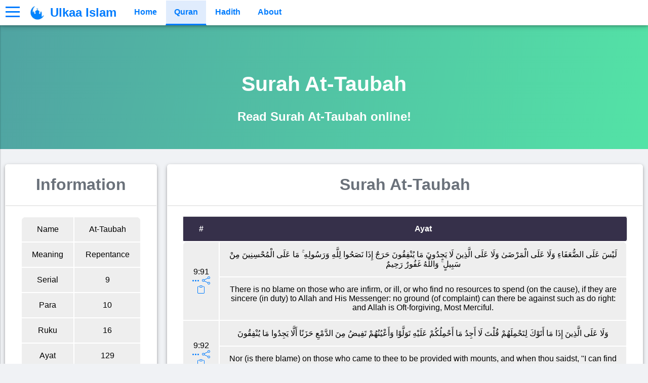

--- FILE ---
content_type: text/html; charset=utf-8
request_url: https://islam.ulkaa.com/en/surah/9/4
body_size: 11605
content:

<!DOCTYPE html>
<html lang="en">
	<head>
		<title>Surah At-Taubah | Ulkaa Islam</title>
		<meta charset="utf-8">
		<meta name="description" content="Read Surah At-Taubah online from  website anytime-anywhere! Also read Quran, Hadith, Question and Answer and other islamic content in Bengali (Bangla), English and Hindi!">
		<meta name="keywords" content="ulkaa, islam, islamic, community, bangladesh, india, saudi arabia, usa, us, united states of america, america, uk, gb, united kingdom, great britain, britain, england, bengali, bangla, english, hindi, arabic, arbi, quran, quraan, hadith, hadis, question, answer, surah, ayat, tafsir, tafseer, online">
		<link rel="canonical" href="https://islam.ulkaa.com/en/surah/9/4">
		<meta property="og:site_name" content="Ulkaa Islam">
		<meta property="og:type" content="article">
		<meta property="og:title" content="Surah At-Taubah | Ulkaa Islam">
		<meta property="og:description" content="Read Surah At-Taubah online from  website anytime-anywhere! Also read Quran, Hadith, Question and Answer and other islamic content in Bengali (Bangla), English and Hindi!">
		<meta property="og:url" content="https://islam.ulkaa.com/en/surah/9/4">
		<meta property="og:image" content="https://islam.ulkaa.com/img/Ulkaa Islam.jpg">
		<meta property="og:image:secure_url" content="https://islam.ulkaa.com/img/Ulkaa Islam.jpg">
		<meta property="og:image:width" content="1200">
		<meta property="og:image:height" content="628">
		<meta property="article:published_time" content="2015-07-26T09:23:23Z">
		<meta property="article:modified_time" content="2022-05-09T09:26:59Z">
		<meta property="article:publisher" content="https://www.facebook.com/UlkaaWeb">
		<meta property="article:author" content="https://www.facebook.com/AAShemul">
		<meta name="twitter:card" content="summary_large_image">
		<meta name="twitter:site" content="@UlkaaWeb">
		<meta name="twitter:domain" content="islam.ulkaa.com">
		<meta name="twitter:title" content="Surah At-Taubah | Ulkaa Islam">
		<meta name="twitter:description" content="Read Surah At-Taubah online from  website anytime-anywhere! Also read Quran, Hadith, Question and Answer and other islamic content in Bengali (Bangla), English and Hindi!">
		<meta name="twitter:creator" content="@AAShemul">
		<meta name="twitter:image" content="https://islam.ulkaa.com/img/Ulkaa Islam.jpg">

		<link href="https://islam.ulkaa.com/favicon.ico" rel="icon">
		<link rel="apple-touch-icon" sizes="57x57" href="https://islam.ulkaa.com/icon/apple-icon-57x57.png">
		<link rel="apple-touch-icon" sizes="60x60" href="https://islam.ulkaa.com/icon/apple-icon-60x60.png">
		<link rel="apple-touch-icon" sizes="72x72" href="https://islam.ulkaa.com/icon/apple-icon-72x72.png">
		<link rel="apple-touch-icon" sizes="76x76" href="https://islam.ulkaa.com/icon/apple-icon-76x76.png">
		<link rel="apple-touch-icon" sizes="114x114" href="https://islam.ulkaa.com/icon/apple-icon-114x114.png">
		<link rel="apple-touch-icon" sizes="120x120" href="https://islam.ulkaa.com/icon/apple-icon-120x120.png">
		<link rel="apple-touch-icon" sizes="144x144" href="https://islam.ulkaa.com/icon/apple-icon-144x144.png">
		<link rel="apple-touch-icon" sizes="152x152" href="https://islam.ulkaa.com/icon/apple-icon-152x152.png">
		<link rel="apple-touch-icon" sizes="180x180" href="https://islam.ulkaa.com/icon/apple-icon-180x180.png">
		<link rel="icon" type="image/png" sizes="192x192"  href="https://islam.ulkaa.com/icon/android-icon-192x192.png">
		<link rel="icon" type="image/png" sizes="32x32" href="https://islam.ulkaa.com/icon/favicon-32x32.png">
		<link rel="icon" type="image/png" sizes="96x96" href="https://islam.ulkaa.com/icon/favicon-96x96.png">
		<link rel="icon" type="image/png" sizes="16x16" href="https://islam.ulkaa.com/icon/favicon-16x16.png">
		<meta name="msapplication-TileImage" content="https://islam.ulkaa.com/icon/ms-icon-144x144.png">
		<link rel="manifest" href="https://islam.ulkaa.com/manifest.json">

		<link href="https://islam.ulkaa.com/css/basic.css?s=725692409" rel="stylesheet">
		<link href="https://islam.ulkaa.com/css/input.css?s=183741047" rel="stylesheet">
		<link href="https://islam.ulkaa.com/css/widget.css?s=1710880796" rel="stylesheet">
		<link href="https://islam.ulkaa.com/css/register.css?s=1480586324" rel="stylesheet">
		<link href="https://islam.ulkaa.com/css/table.css?s=2040565243" rel="stylesheet">
		<link href="https://islam.ulkaa.com/css/value.css?s=1239636452" rel="stylesheet">
		
		<meta name="viewport" content="width=device-width, initial-scale=1.0">
		<!-- Global site tag (gtag.js) - Google Analytics -->
		<!-- Google tag (gtag.js) -->
		<script async src="https://www.googletagmanager.com/gtag/js?id=G-11GW6T1Y91" type="14ff8f09e3fd0cd1d48901e5-text/javascript"></script>
		<script type="14ff8f09e3fd0cd1d48901e5-text/javascript">
			window.dataLayer = window.dataLayer || [];
			function gtag(){dataLayer.push(arguments);}
			gtag('js', new Date());

			gtag('config', 'G-11GW6T1Y91');
		</script>
		<script type="14ff8f09e3fd0cd1d48901e5-text/javascript">
			const site = 'https://islam.ulkaa.com/';
		</script>
	</head>
	<body>
		<div class="loader">
			<div class="circle-container">
				<img src="https://islam.ulkaa.com/img/Ulkaa-Islam-Logo.webp" height="70px" width="70px" alt="Ulkaa Logo" class="loader-position">
				<svg class="loader-position circular circular-size" viewBox="25 25 50 50">
					<circle class="path" cx="50" cy="50" r="20" fill="none" stroke-width="2" stroke-miterlimit="10"></circle>
				</svg>
			</div>
		</div>
		<header>
			<div id="sidebarMenu">
				<div id="line1"></div>
				<div id="line2"></div>
				<div id="line3"></div>
			</div>
			<div id="logo"><img src="https://islam.ulkaa.com/img/Ulkaa-Islam-Logo.webp" height="35px" width="35px" alt="Ulkaa Islam Logo"></div>
			<div id="name"><a href="https://islam.ulkaa.com/"><span>Ulkaa Islam</span></a></div>
			<div id="nav">
				<div><a href="https://islam.ulkaa.com/">Home</a></div>
				<div><a class="active" href="https://islam.ulkaa.com/quran">Quran</a></div>
				<div><a href="">Hadith</a></div>
				<div><a href="https://islam.ulkaa.com/about">About</a></div>
			</div>
		</header>
		<div class="sidebar">
			<div class="gap"></div>
			<div class="user">
				<div class="pp"><img src="https://islam.ulkaa.com/img/Male.webp" loading="lazy" height="100px" width="100px" alt="Profile Picture"></div>
				<div class="name"><a href="#">Login</a></div>
			</div>
			<div class="hr"></div>
			<a href="https://islam.ulkaa.com/"><i class="bi bi-house-door"></i> Home</a>
			<div class="hr"></div>
			<a href="https://islam.ulkaa.com/login"><i class="bi bi-person"></i> Login</a>
			<a href="https://islam.ulkaa.com/register"><i class="bi bi-person-plus"></i> Register</a>
			<div class="hr"></div>
			<a href="https://islam.ulkaa.com/about"><i class="bi bi-info-circle"></i> About</a>
		</div>
		<main>
			<div class="disabled"></div>    <div class="title-bar design-2">
        <row>
            <div class="col-12 white center align-text-center">
                <h1 class="animate__animated animate__bounceInDown fs-1"><strong>Surah At-Taubah</strong></h1>
                <h2>Read Surah At-Taubah online!</h2>
            </div>
        </row>
    </div>
    <row>
        <div class="col-3">
            <div class="card">
                <div class="small-title text-center"><h1>Information</h1></div>
                <div class="table">
                    <table id="surah">
                        <tr>
                            <td>Name</td>
                            <td>At-Taubah</td>
                        </tr>
                        <tr>
                            <td>Meaning</td>
                            <td>Repentance</td>
                        </tr>
                        <tr>
                            <td>Serial</td>
                            <td>9</td>
                        </tr>
                        <tr>
                            <td>Para</td>
                            <td>10</td>
                        </tr>
                        <tr>
                            <td>Ruku</td>
                            <td>16</td>
                        </tr>
                        <tr>
                            <td>Ayat</td>
                            <td>129</td>
                        </tr>
                    </table>
                </div>
            </div>
        </div>
        <div class="col-9">
            <div class="card">
                <div class="small-title text-center"><h1>Surah At-Taubah</h1></div>
                <div class="table">
                    <table class="surah">
                        <thead>
							<th>#</th>
							<th>Ayat</th>
                        </thead>
						<tbody>
							                            <tr>
									<td rowspan="2">
										<div>9:91</div>
										<div>
											<a href="https://islam.ulkaa.com/en/surah/9/ayat/91"><i class="bi bi-three-dots circuler"></i></a>
											<a href="#" id="copy" data-type="share" data-text="https://islam.ulkaa.com/en/surah/9/ayat/91"><i class="bi bi-share circuler"></i></a>
											<a href="#" id="copy" data-type="copy" data-text="Ayat: لَيْسَ عَلَى الضُّعَفَاءِ وَلَا عَلَى الْمَرْضَىٰ وَلَا عَلَى الَّذِينَ لَا يَجِدُونَ مَا يُنْفِقُونَ حَرَجٌ إِذَا نَصَحُوا لِلَّهِ وَرَسُولِهِ ۚ مَا عَلَى الْمُحْسِنِينَ مِنْ سَبِيلٍ ۚ وَاللَّهُ غَفُورٌ رَحِيمٌ
	[Surah At-Taubah, Ayat 91]
	
	Translation: There is no blame on those who are infirm, or ill, or who find no resources to spend (on the cause), if they are sincere (in duty) to Allah and His Messenger: no ground (of complaint) can there be against such as do right: and Allah is Oft-forgiving, Most Merciful.
	
	Source: https://islam.ulkaa.com/en/surah/9/ayat/91
	#Ulkaa #UlkaaIslam #Quran")"><i class="bi bi-clipboard circuler"></i></a>
										</div>
									</td>
									<td>لَيْسَ عَلَى الضُّعَفَاءِ وَلَا عَلَى الْمَرْضَىٰ وَلَا عَلَى الَّذِينَ لَا يَجِدُونَ مَا يُنْفِقُونَ حَرَجٌ إِذَا نَصَحُوا لِلَّهِ وَرَسُولِهِ ۚ مَا عَلَى الْمُحْسِنِينَ مِنْ سَبِيلٍ ۚ وَاللَّهُ غَفُورٌ رَحِيمٌ</td>
								<tr>
									<td>There is no blame on those who are infirm, or ill, or who find no resources to spend (on the cause), if they are sincere (in duty) to Allah and His Messenger: no ground (of complaint) can there be against such as do right: and Allah is Oft-forgiving, Most Merciful.</td>
								<tr>
							                            <tr>
									<td rowspan="2">
										<div>9:92</div>
										<div>
											<a href="https://islam.ulkaa.com/en/surah/9/ayat/92"><i class="bi bi-three-dots circuler"></i></a>
											<a href="#" id="copy" data-type="share" data-text="https://islam.ulkaa.com/en/surah/9/ayat/92"><i class="bi bi-share circuler"></i></a>
											<a href="#" id="copy" data-type="copy" data-text="Ayat: وَلَا عَلَى الَّذِينَ إِذَا مَا أَتَوْكَ لِتَحْمِلَهُمْ قُلْتَ لَا أَجِدُ مَا أَحْمِلُكُمْ عَلَيْهِ تَوَلَّوْا وَأَعْيُنُهُمْ تَفِيضُ مِنَ الدَّمْعِ حَزَنًا أَلَّا يَجِدُوا مَا يُنْفِقُونَ
	[Surah At-Taubah, Ayat 92]
	
	Translation: Nor (is there blame) on those who came to thee to be provided with mounts, and when thou saidst, "I can find no mounts for you," they turned back, their eyes streaming with tears of grief that they had no resources wherewith to provide the expenses.
	
	Source: https://islam.ulkaa.com/en/surah/9/ayat/92
	#Ulkaa #UlkaaIslam #Quran")"><i class="bi bi-clipboard circuler"></i></a>
										</div>
									</td>
									<td>وَلَا عَلَى الَّذِينَ إِذَا مَا أَتَوْكَ لِتَحْمِلَهُمْ قُلْتَ لَا أَجِدُ مَا أَحْمِلُكُمْ عَلَيْهِ تَوَلَّوْا وَأَعْيُنُهُمْ تَفِيضُ مِنَ الدَّمْعِ حَزَنًا أَلَّا يَجِدُوا مَا يُنْفِقُونَ</td>
								<tr>
									<td>Nor (is there blame) on those who came to thee to be provided with mounts, and when thou saidst, "I can find no mounts for you," they turned back, their eyes streaming with tears of grief that they had no resources wherewith to provide the expenses.</td>
								<tr>
							                            <tr>
									<td rowspan="2">
										<div>9:93</div>
										<div>
											<a href="https://islam.ulkaa.com/en/surah/9/ayat/93"><i class="bi bi-three-dots circuler"></i></a>
											<a href="#" id="copy" data-type="share" data-text="https://islam.ulkaa.com/en/surah/9/ayat/93"><i class="bi bi-share circuler"></i></a>
											<a href="#" id="copy" data-type="copy" data-text="Ayat: إِنَّمَا السَّبِيلُ عَلَى الَّذِينَ يَسْتَأْذِنُونَكَ وَهُمْ أَغْنِيَاءُ ۚ رَضُوا بِأَنْ يَكُونُوا مَعَ الْخَوَالِفِ وَطَبَعَ اللَّهُ عَلَىٰ قُلُوبِهِمْ فَهُمْ لَا يَعْلَمُونَ
	[Surah At-Taubah, Ayat 93]
	
	Translation: The ground (of complaint) is against such as claim exemption while they are rich. They prefer to stay with the (women) who remain behind: Allah hath sealed their hearts; so they know not (What they miss).
	
	Source: https://islam.ulkaa.com/en/surah/9/ayat/93
	#Ulkaa #UlkaaIslam #Quran")"><i class="bi bi-clipboard circuler"></i></a>
										</div>
									</td>
									<td>إِنَّمَا السَّبِيلُ عَلَى الَّذِينَ يَسْتَأْذِنُونَكَ وَهُمْ أَغْنِيَاءُ ۚ رَضُوا بِأَنْ يَكُونُوا مَعَ الْخَوَالِفِ وَطَبَعَ اللَّهُ عَلَىٰ قُلُوبِهِمْ فَهُمْ لَا يَعْلَمُونَ</td>
								<tr>
									<td>The ground (of complaint) is against such as claim exemption while they are rich. They prefer to stay with the (women) who remain behind: Allah hath sealed their hearts; so they know not (What they miss).</td>
								<tr>
							                            <tr>
									<td rowspan="2">
										<div>9:94</div>
										<div>
											<a href="https://islam.ulkaa.com/en/surah/9/ayat/94"><i class="bi bi-three-dots circuler"></i></a>
											<a href="#" id="copy" data-type="share" data-text="https://islam.ulkaa.com/en/surah/9/ayat/94"><i class="bi bi-share circuler"></i></a>
											<a href="#" id="copy" data-type="copy" data-text="Ayat: يَعْتَذِرُونَ إِلَيْكُمْ إِذَا رَجَعْتُمْ إِلَيْهِمْ ۚ قُلْ لَا تَعْتَذِرُوا لَنْ نُؤْمِنَ لَكُمْ قَدْ نَبَّأَنَا اللَّهُ مِنْ أَخْبَارِكُمْ ۚ وَسَيَرَى اللَّهُ عَمَلَكُمْ وَرَسُولُهُ ثُمَّ تُرَدُّونَ إِلَىٰ عَالِمِ الْغَيْبِ وَالشَّهَادَةِ فَيُنَبِّئُكُمْ بِمَا كُنْتُمْ تَعْمَلُونَ
	[Surah At-Taubah, Ayat 94]
	
	Translation: They will present their excuses to you when ye return to them. Say thou: "Present no excuses: we shall not believe you: Allah hath already informed us of the true state of matters concerning you: It is your actions that Allah and His Messenger will observe: in the end will ye be brought back to Him Who knoweth what is hidden and what is open: then will He show you the truth of all that ye did."
	
	Source: https://islam.ulkaa.com/en/surah/9/ayat/94
	#Ulkaa #UlkaaIslam #Quran")"><i class="bi bi-clipboard circuler"></i></a>
										</div>
									</td>
									<td>يَعْتَذِرُونَ إِلَيْكُمْ إِذَا رَجَعْتُمْ إِلَيْهِمْ ۚ قُلْ لَا تَعْتَذِرُوا لَنْ نُؤْمِنَ لَكُمْ قَدْ نَبَّأَنَا اللَّهُ مِنْ أَخْبَارِكُمْ ۚ وَسَيَرَى اللَّهُ عَمَلَكُمْ وَرَسُولُهُ ثُمَّ تُرَدُّونَ إِلَىٰ عَالِمِ الْغَيْبِ وَالشَّهَادَةِ فَيُنَبِّئُكُمْ بِمَا كُنْتُمْ تَعْمَلُونَ</td>
								<tr>
									<td>They will present their excuses to you when ye return to them. Say thou: "Present no excuses: we shall not believe you: Allah hath already informed us of the true state of matters concerning you: It is your actions that Allah and His Messenger will observe: in the end will ye be brought back to Him Who knoweth what is hidden and what is open: then will He show you the truth of all that ye did."</td>
								<tr>
							                            <tr>
									<td rowspan="2">
										<div>9:95</div>
										<div>
											<a href="https://islam.ulkaa.com/en/surah/9/ayat/95"><i class="bi bi-three-dots circuler"></i></a>
											<a href="#" id="copy" data-type="share" data-text="https://islam.ulkaa.com/en/surah/9/ayat/95"><i class="bi bi-share circuler"></i></a>
											<a href="#" id="copy" data-type="copy" data-text="Ayat: سَيَحْلِفُونَ بِاللَّهِ لَكُمْ إِذَا انْقَلَبْتُمْ إِلَيْهِمْ لِتُعْرِضُوا عَنْهُمْ ۖ فَأَعْرِضُوا عَنْهُمْ ۖ إِنَّهُمْ رِجْسٌ ۖ وَمَأْوَاهُمْ جَهَنَّمُ جَزَاءً بِمَا كَانُوا يَكْسِبُونَ
	[Surah At-Taubah, Ayat 95]
	
	Translation: They will swear to you by Allah, when ye return to them, that ye may leave them alone. So leave them alone: For they are an abomination, and Hell is their dwelling-place,-a fitting recompense for the (evil) that they did.
	
	Source: https://islam.ulkaa.com/en/surah/9/ayat/95
	#Ulkaa #UlkaaIslam #Quran")"><i class="bi bi-clipboard circuler"></i></a>
										</div>
									</td>
									<td>سَيَحْلِفُونَ بِاللَّهِ لَكُمْ إِذَا انْقَلَبْتُمْ إِلَيْهِمْ لِتُعْرِضُوا عَنْهُمْ ۖ فَأَعْرِضُوا عَنْهُمْ ۖ إِنَّهُمْ رِجْسٌ ۖ وَمَأْوَاهُمْ جَهَنَّمُ جَزَاءً بِمَا كَانُوا يَكْسِبُونَ</td>
								<tr>
									<td>They will swear to you by Allah, when ye return to them, that ye may leave them alone. So leave them alone: For they are an abomination, and Hell is their dwelling-place,-a fitting recompense for the (evil) that they did.</td>
								<tr>
							                            <tr>
									<td rowspan="2">
										<div>9:96</div>
										<div>
											<a href="https://islam.ulkaa.com/en/surah/9/ayat/96"><i class="bi bi-three-dots circuler"></i></a>
											<a href="#" id="copy" data-type="share" data-text="https://islam.ulkaa.com/en/surah/9/ayat/96"><i class="bi bi-share circuler"></i></a>
											<a href="#" id="copy" data-type="copy" data-text="Ayat: يَحْلِفُونَ لَكُمْ لِتَرْضَوْا عَنْهُمْ ۖ فَإِنْ تَرْضَوْا عَنْهُمْ فَإِنَّ اللَّهَ لَا يَرْضَىٰ عَنِ الْقَوْمِ الْفَاسِقِينَ
	[Surah At-Taubah, Ayat 96]
	
	Translation: They will swear unto you, that ye may be pleased with them but if ye are pleased with them, Allah is not pleased with those who disobey.
	
	Source: https://islam.ulkaa.com/en/surah/9/ayat/96
	#Ulkaa #UlkaaIslam #Quran")"><i class="bi bi-clipboard circuler"></i></a>
										</div>
									</td>
									<td>يَحْلِفُونَ لَكُمْ لِتَرْضَوْا عَنْهُمْ ۖ فَإِنْ تَرْضَوْا عَنْهُمْ فَإِنَّ اللَّهَ لَا يَرْضَىٰ عَنِ الْقَوْمِ الْفَاسِقِينَ</td>
								<tr>
									<td>They will swear unto you, that ye may be pleased with them but if ye are pleased with them, Allah is not pleased with those who disobey.</td>
								<tr>
							                            <tr>
									<td rowspan="2">
										<div>9:97</div>
										<div>
											<a href="https://islam.ulkaa.com/en/surah/9/ayat/97"><i class="bi bi-three-dots circuler"></i></a>
											<a href="#" id="copy" data-type="share" data-text="https://islam.ulkaa.com/en/surah/9/ayat/97"><i class="bi bi-share circuler"></i></a>
											<a href="#" id="copy" data-type="copy" data-text="Ayat: الْأَعْرَابُ أَشَدُّ كُفْرًا وَنِفَاقًا وَأَجْدَرُ أَلَّا يَعْلَمُوا حُدُودَ مَا أَنْزَلَ اللَّهُ عَلَىٰ رَسُولِهِ ۗ وَاللَّهُ عَلِيمٌ حَكِيمٌ
	[Surah At-Taubah, Ayat 97]
	
	Translation: The Arabs of the desert are the worst in Unbelief and hypocrisy, and most fitted to be in ignorance of the command which Allah hath sent down to His Messenger: But Allah is All-knowing, All-Wise.
	
	Source: https://islam.ulkaa.com/en/surah/9/ayat/97
	#Ulkaa #UlkaaIslam #Quran")"><i class="bi bi-clipboard circuler"></i></a>
										</div>
									</td>
									<td>الْأَعْرَابُ أَشَدُّ كُفْرًا وَنِفَاقًا وَأَجْدَرُ أَلَّا يَعْلَمُوا حُدُودَ مَا أَنْزَلَ اللَّهُ عَلَىٰ رَسُولِهِ ۗ وَاللَّهُ عَلِيمٌ حَكِيمٌ</td>
								<tr>
									<td>The Arabs of the desert are the worst in Unbelief and hypocrisy, and most fitted to be in ignorance of the command which Allah hath sent down to His Messenger: But Allah is All-knowing, All-Wise.</td>
								<tr>
							                            <tr>
									<td rowspan="2">
										<div>9:98</div>
										<div>
											<a href="https://islam.ulkaa.com/en/surah/9/ayat/98"><i class="bi bi-three-dots circuler"></i></a>
											<a href="#" id="copy" data-type="share" data-text="https://islam.ulkaa.com/en/surah/9/ayat/98"><i class="bi bi-share circuler"></i></a>
											<a href="#" id="copy" data-type="copy" data-text="Ayat: وَمِنَ الْأَعْرَابِ مَنْ يَتَّخِذُ مَا يُنْفِقُ مَغْرَمًا وَيَتَرَبَّصُ بِكُمُ الدَّوَائِرَ ۚ عَلَيْهِمْ دَائِرَةُ السَّوْءِ ۗ وَاللَّهُ سَمِيعٌ عَلِيمٌ
	[Surah At-Taubah, Ayat 98]
	
	Translation: Some of the desert Arabs look upon their payments as a fine, and watch for disasters for you: on them be the disaster of evil: for Allah is He That heareth and knoweth (all things).
	
	Source: https://islam.ulkaa.com/en/surah/9/ayat/98
	#Ulkaa #UlkaaIslam #Quran")"><i class="bi bi-clipboard circuler"></i></a>
										</div>
									</td>
									<td>وَمِنَ الْأَعْرَابِ مَنْ يَتَّخِذُ مَا يُنْفِقُ مَغْرَمًا وَيَتَرَبَّصُ بِكُمُ الدَّوَائِرَ ۚ عَلَيْهِمْ دَائِرَةُ السَّوْءِ ۗ وَاللَّهُ سَمِيعٌ عَلِيمٌ</td>
								<tr>
									<td>Some of the desert Arabs look upon their payments as a fine, and watch for disasters for you: on them be the disaster of evil: for Allah is He That heareth and knoweth (all things).</td>
								<tr>
							                            <tr>
									<td rowspan="2">
										<div>9:99</div>
										<div>
											<a href="https://islam.ulkaa.com/en/surah/9/ayat/99"><i class="bi bi-three-dots circuler"></i></a>
											<a href="#" id="copy" data-type="share" data-text="https://islam.ulkaa.com/en/surah/9/ayat/99"><i class="bi bi-share circuler"></i></a>
											<a href="#" id="copy" data-type="copy" data-text="Ayat: وَمِنَ الْأَعْرَابِ مَنْ يُؤْمِنُ بِاللَّهِ وَالْيَوْمِ الْآخِرِ وَيَتَّخِذُ مَا يُنْفِقُ قُرُبَاتٍ عِنْدَ اللَّهِ وَصَلَوَاتِ الرَّسُولِ ۚ أَلَا إِنَّهَا قُرْبَةٌ لَهُمْ ۚ سَيُدْخِلُهُمُ اللَّهُ فِي رَحْمَتِهِ ۗ إِنَّ اللَّهَ غَفُورٌ رَحِيمٌ
	[Surah At-Taubah, Ayat 99]
	
	Translation: But some of the desert Arabs believe in Allah and the Last Day, and look on their payments as pious gifts bringing them nearer to Allah and obtaining the prayers of the Messenger. Aye, indeed they bring them nearer (to Him): soon will Allah admit them to His Mercy: for Allah is Oft-forgiving, Most Merciful.
	
	Source: https://islam.ulkaa.com/en/surah/9/ayat/99
	#Ulkaa #UlkaaIslam #Quran")"><i class="bi bi-clipboard circuler"></i></a>
										</div>
									</td>
									<td>وَمِنَ الْأَعْرَابِ مَنْ يُؤْمِنُ بِاللَّهِ وَالْيَوْمِ الْآخِرِ وَيَتَّخِذُ مَا يُنْفِقُ قُرُبَاتٍ عِنْدَ اللَّهِ وَصَلَوَاتِ الرَّسُولِ ۚ أَلَا إِنَّهَا قُرْبَةٌ لَهُمْ ۚ سَيُدْخِلُهُمُ اللَّهُ فِي رَحْمَتِهِ ۗ إِنَّ اللَّهَ غَفُورٌ رَحِيمٌ</td>
								<tr>
									<td>But some of the desert Arabs believe in Allah and the Last Day, and look on their payments as pious gifts bringing them nearer to Allah and obtaining the prayers of the Messenger. Aye, indeed they bring them nearer (to Him): soon will Allah admit them to His Mercy: for Allah is Oft-forgiving, Most Merciful.</td>
								<tr>
							                            <tr>
									<td rowspan="2">
										<div>9:100</div>
										<div>
											<a href="https://islam.ulkaa.com/en/surah/9/ayat/100"><i class="bi bi-three-dots circuler"></i></a>
											<a href="#" id="copy" data-type="share" data-text="https://islam.ulkaa.com/en/surah/9/ayat/100"><i class="bi bi-share circuler"></i></a>
											<a href="#" id="copy" data-type="copy" data-text="Ayat: وَالسَّابِقُونَ الْأَوَّلُونَ مِنَ الْمُهَاجِرِينَ وَالْأَنْصَارِ وَالَّذِينَ اتَّبَعُوهُمْ بِإِحْسَانٍ رَضِيَ اللَّهُ عَنْهُمْ وَرَضُوا عَنْهُ وَأَعَدَّ لَهُمْ جَنَّاتٍ تَجْرِي تَحْتَهَا الْأَنْهَارُ خَالِدِينَ فِيهَا أَبَدًا ۚ ذَٰلِكَ الْفَوْزُ الْعَظِيمُ
	[Surah At-Taubah, Ayat 100]
	
	Translation: The vanguard (of Islam)- the first of those who forsook (their homes) and of those who gave them aid, and (also) those who follow them in (all) good deeds,- well-pleased is Allah with them, as are they with Him: for them hath He prepared gardens under which rivers flow, to dwell therein for ever: that is the supreme felicity.
	
	Source: https://islam.ulkaa.com/en/surah/9/ayat/100
	#Ulkaa #UlkaaIslam #Quran")"><i class="bi bi-clipboard circuler"></i></a>
										</div>
									</td>
									<td>وَالسَّابِقُونَ الْأَوَّلُونَ مِنَ الْمُهَاجِرِينَ وَالْأَنْصَارِ وَالَّذِينَ اتَّبَعُوهُمْ بِإِحْسَانٍ رَضِيَ اللَّهُ عَنْهُمْ وَرَضُوا عَنْهُ وَأَعَدَّ لَهُمْ جَنَّاتٍ تَجْرِي تَحْتَهَا الْأَنْهَارُ خَالِدِينَ فِيهَا أَبَدًا ۚ ذَٰلِكَ الْفَوْزُ الْعَظِيمُ</td>
								<tr>
									<td>The vanguard (of Islam)- the first of those who forsook (their homes) and of those who gave them aid, and (also) those who follow them in (all) good deeds,- well-pleased is Allah with them, as are they with Him: for them hath He prepared gardens under which rivers flow, to dwell therein for ever: that is the supreme felicity.</td>
								<tr>
							                            <tr>
									<td rowspan="2">
										<div>9:101</div>
										<div>
											<a href="https://islam.ulkaa.com/en/surah/9/ayat/101"><i class="bi bi-three-dots circuler"></i></a>
											<a href="#" id="copy" data-type="share" data-text="https://islam.ulkaa.com/en/surah/9/ayat/101"><i class="bi bi-share circuler"></i></a>
											<a href="#" id="copy" data-type="copy" data-text="Ayat: وَمِمَّنْ حَوْلَكُمْ مِنَ الْأَعْرَابِ مُنَافِقُونَ ۖ وَمِنْ أَهْلِ الْمَدِينَةِ ۖ مَرَدُوا عَلَى النِّفَاقِ لَا تَعْلَمُهُمْ ۖ نَحْنُ نَعْلَمُهُمْ ۚ سَنُعَذِّبُهُمْ مَرَّتَيْنِ ثُمَّ يُرَدُّونَ إِلَىٰ عَذَابٍ عَظِيمٍ
	[Surah At-Taubah, Ayat 101]
	
	Translation: Certain of the desert Arabs round about you are hypocrites, as well as (desert Arabs) among the Medina folk: they are obstinate in hypocrisy: thou knowest them not: We know them: twice shall We punish them: and in addition shall they be sent to a grievous penalty.
	
	Source: https://islam.ulkaa.com/en/surah/9/ayat/101
	#Ulkaa #UlkaaIslam #Quran")"><i class="bi bi-clipboard circuler"></i></a>
										</div>
									</td>
									<td>وَمِمَّنْ حَوْلَكُمْ مِنَ الْأَعْرَابِ مُنَافِقُونَ ۖ وَمِنْ أَهْلِ الْمَدِينَةِ ۖ مَرَدُوا عَلَى النِّفَاقِ لَا تَعْلَمُهُمْ ۖ نَحْنُ نَعْلَمُهُمْ ۚ سَنُعَذِّبُهُمْ مَرَّتَيْنِ ثُمَّ يُرَدُّونَ إِلَىٰ عَذَابٍ عَظِيمٍ</td>
								<tr>
									<td>Certain of the desert Arabs round about you are hypocrites, as well as (desert Arabs) among the Medina folk: they are obstinate in hypocrisy: thou knowest them not: We know them: twice shall We punish them: and in addition shall they be sent to a grievous penalty.</td>
								<tr>
							                            <tr>
									<td rowspan="2">
										<div>9:102</div>
										<div>
											<a href="https://islam.ulkaa.com/en/surah/9/ayat/102"><i class="bi bi-three-dots circuler"></i></a>
											<a href="#" id="copy" data-type="share" data-text="https://islam.ulkaa.com/en/surah/9/ayat/102"><i class="bi bi-share circuler"></i></a>
											<a href="#" id="copy" data-type="copy" data-text="Ayat: وَآخَرُونَ اعْتَرَفُوا بِذُنُوبِهِمْ خَلَطُوا عَمَلًا صَالِحًا وَآخَرَ سَيِّئًا عَسَى اللَّهُ أَنْ يَتُوبَ عَلَيْهِمْ ۚ إِنَّ اللَّهَ غَفُورٌ رَحِيمٌ
	[Surah At-Taubah, Ayat 102]
	
	Translation: Others (there are who) have acknowledged their wrong-doings: they have mixed an act that was good with another that was evil. Perhaps Allah will turn unto them (in Mercy): for Allah is Oft-Forgiving, Most Merciful.
	
	Source: https://islam.ulkaa.com/en/surah/9/ayat/102
	#Ulkaa #UlkaaIslam #Quran")"><i class="bi bi-clipboard circuler"></i></a>
										</div>
									</td>
									<td>وَآخَرُونَ اعْتَرَفُوا بِذُنُوبِهِمْ خَلَطُوا عَمَلًا صَالِحًا وَآخَرَ سَيِّئًا عَسَى اللَّهُ أَنْ يَتُوبَ عَلَيْهِمْ ۚ إِنَّ اللَّهَ غَفُورٌ رَحِيمٌ</td>
								<tr>
									<td>Others (there are who) have acknowledged their wrong-doings: they have mixed an act that was good with another that was evil. Perhaps Allah will turn unto them (in Mercy): for Allah is Oft-Forgiving, Most Merciful.</td>
								<tr>
							                            <tr>
									<td rowspan="2">
										<div>9:103</div>
										<div>
											<a href="https://islam.ulkaa.com/en/surah/9/ayat/103"><i class="bi bi-three-dots circuler"></i></a>
											<a href="#" id="copy" data-type="share" data-text="https://islam.ulkaa.com/en/surah/9/ayat/103"><i class="bi bi-share circuler"></i></a>
											<a href="#" id="copy" data-type="copy" data-text="Ayat: خُذْ مِنْ أَمْوَالِهِمْ صَدَقَةً تُطَهِّرُهُمْ وَتُزَكِّيهِمْ بِهَا وَصَلِّ عَلَيْهِمْ ۖ إِنَّ صَلَاتَكَ سَكَنٌ لَهُمْ ۗ وَاللَّهُ سَمِيعٌ عَلِيمٌ
	[Surah At-Taubah, Ayat 103]
	
	Translation: Of their goods, take alms, that so thou mightest purify and sanctify them; and pray on their behalf. Verily thy prayers are a source of security for them: And Allah is One Who heareth and knoweth.
	
	Source: https://islam.ulkaa.com/en/surah/9/ayat/103
	#Ulkaa #UlkaaIslam #Quran")"><i class="bi bi-clipboard circuler"></i></a>
										</div>
									</td>
									<td>خُذْ مِنْ أَمْوَالِهِمْ صَدَقَةً تُطَهِّرُهُمْ وَتُزَكِّيهِمْ بِهَا وَصَلِّ عَلَيْهِمْ ۖ إِنَّ صَلَاتَكَ سَكَنٌ لَهُمْ ۗ وَاللَّهُ سَمِيعٌ عَلِيمٌ</td>
								<tr>
									<td>Of their goods, take alms, that so thou mightest purify and sanctify them; and pray on their behalf. Verily thy prayers are a source of security for them: And Allah is One Who heareth and knoweth.</td>
								<tr>
							                            <tr>
									<td rowspan="2">
										<div>9:104</div>
										<div>
											<a href="https://islam.ulkaa.com/en/surah/9/ayat/104"><i class="bi bi-three-dots circuler"></i></a>
											<a href="#" id="copy" data-type="share" data-text="https://islam.ulkaa.com/en/surah/9/ayat/104"><i class="bi bi-share circuler"></i></a>
											<a href="#" id="copy" data-type="copy" data-text="Ayat: أَلَمْ يَعْلَمُوا أَنَّ اللَّهَ هُوَ يَقْبَلُ التَّوْبَةَ عَنْ عِبَادِهِ وَيَأْخُذُ الصَّدَقَاتِ وَأَنَّ اللَّهَ هُوَ التَّوَّابُ الرَّحِيمُ
	[Surah At-Taubah, Ayat 104]
	
	Translation: Know they not that Allah doth accept repentance from His votaries and receives their gifts of charity, and that Allah is verily He, the Oft-Returning, Most Merciful?
	
	Source: https://islam.ulkaa.com/en/surah/9/ayat/104
	#Ulkaa #UlkaaIslam #Quran")"><i class="bi bi-clipboard circuler"></i></a>
										</div>
									</td>
									<td>أَلَمْ يَعْلَمُوا أَنَّ اللَّهَ هُوَ يَقْبَلُ التَّوْبَةَ عَنْ عِبَادِهِ وَيَأْخُذُ الصَّدَقَاتِ وَأَنَّ اللَّهَ هُوَ التَّوَّابُ الرَّحِيمُ</td>
								<tr>
									<td>Know they not that Allah doth accept repentance from His votaries and receives their gifts of charity, and that Allah is verily He, the Oft-Returning, Most Merciful?</td>
								<tr>
							                            <tr>
									<td rowspan="2">
										<div>9:105</div>
										<div>
											<a href="https://islam.ulkaa.com/en/surah/9/ayat/105"><i class="bi bi-three-dots circuler"></i></a>
											<a href="#" id="copy" data-type="share" data-text="https://islam.ulkaa.com/en/surah/9/ayat/105"><i class="bi bi-share circuler"></i></a>
											<a href="#" id="copy" data-type="copy" data-text="Ayat: وَقُلِ اعْمَلُوا فَسَيَرَى اللَّهُ عَمَلَكُمْ وَرَسُولُهُ وَالْمُؤْمِنُونَ ۖ وَسَتُرَدُّونَ إِلَىٰ عَالِمِ الْغَيْبِ وَالشَّهَادَةِ فَيُنَبِّئُكُمْ بِمَا كُنْتُمْ تَعْمَلُونَ
	[Surah At-Taubah, Ayat 105]
	
	Translation: And say: "Work (righteousness): Soon will Allah observe your work, and His Messenger, and the Believers: Soon will ye be brought back to the knower of what is hidden and what is open: then will He show you the truth of all that ye did."
	
	Source: https://islam.ulkaa.com/en/surah/9/ayat/105
	#Ulkaa #UlkaaIslam #Quran")"><i class="bi bi-clipboard circuler"></i></a>
										</div>
									</td>
									<td>وَقُلِ اعْمَلُوا فَسَيَرَى اللَّهُ عَمَلَكُمْ وَرَسُولُهُ وَالْمُؤْمِنُونَ ۖ وَسَتُرَدُّونَ إِلَىٰ عَالِمِ الْغَيْبِ وَالشَّهَادَةِ فَيُنَبِّئُكُمْ بِمَا كُنْتُمْ تَعْمَلُونَ</td>
								<tr>
									<td>And say: "Work (righteousness): Soon will Allah observe your work, and His Messenger, and the Believers: Soon will ye be brought back to the knower of what is hidden and what is open: then will He show you the truth of all that ye did."</td>
								<tr>
							                            <tr>
									<td rowspan="2">
										<div>9:106</div>
										<div>
											<a href="https://islam.ulkaa.com/en/surah/9/ayat/106"><i class="bi bi-three-dots circuler"></i></a>
											<a href="#" id="copy" data-type="share" data-text="https://islam.ulkaa.com/en/surah/9/ayat/106"><i class="bi bi-share circuler"></i></a>
											<a href="#" id="copy" data-type="copy" data-text="Ayat: وَآخَرُونَ مُرْجَوْنَ لِأَمْرِ اللَّهِ إِمَّا يُعَذِّبُهُمْ وَإِمَّا يَتُوبُ عَلَيْهِمْ ۗ وَاللَّهُ عَلِيمٌ حَكِيمٌ
	[Surah At-Taubah, Ayat 106]
	
	Translation: There are (yet) others, held in suspense for the command of Allah, whether He will punish them, or turn in mercy to them: and Allah is All-Knowing, Wise.
	
	Source: https://islam.ulkaa.com/en/surah/9/ayat/106
	#Ulkaa #UlkaaIslam #Quran")"><i class="bi bi-clipboard circuler"></i></a>
										</div>
									</td>
									<td>وَآخَرُونَ مُرْجَوْنَ لِأَمْرِ اللَّهِ إِمَّا يُعَذِّبُهُمْ وَإِمَّا يَتُوبُ عَلَيْهِمْ ۗ وَاللَّهُ عَلِيمٌ حَكِيمٌ</td>
								<tr>
									<td>There are (yet) others, held in suspense for the command of Allah, whether He will punish them, or turn in mercy to them: and Allah is All-Knowing, Wise.</td>
								<tr>
							                            <tr>
									<td rowspan="2">
										<div>9:107</div>
										<div>
											<a href="https://islam.ulkaa.com/en/surah/9/ayat/107"><i class="bi bi-three-dots circuler"></i></a>
											<a href="#" id="copy" data-type="share" data-text="https://islam.ulkaa.com/en/surah/9/ayat/107"><i class="bi bi-share circuler"></i></a>
											<a href="#" id="copy" data-type="copy" data-text="Ayat: وَالَّذِينَ اتَّخَذُوا مَسْجِدًا ضِرَارًا وَكُفْرًا وَتَفْرِيقًا بَيْنَ الْمُؤْمِنِينَ وَإِرْصَادًا لِمَنْ حَارَبَ اللَّهَ وَرَسُولَهُ مِنْ قَبْلُ ۚ وَلَيَحْلِفُنَّ إِنْ أَرَدْنَا إِلَّا الْحُسْنَىٰ ۖ وَاللَّهُ يَشْهَدُ إِنَّهُمْ لَكَاذِبُونَ
	[Surah At-Taubah, Ayat 107]
	
	Translation: And there are those who put up a mosque by way of mischief and infidelity - to disunite the Believers - and in preparation for one who warred against Allah and His Messenger aforetime. They will indeed swear that their intention is nothing but good; But Allah doth declare that they are certainly liars.
	
	Source: https://islam.ulkaa.com/en/surah/9/ayat/107
	#Ulkaa #UlkaaIslam #Quran")"><i class="bi bi-clipboard circuler"></i></a>
										</div>
									</td>
									<td>وَالَّذِينَ اتَّخَذُوا مَسْجِدًا ضِرَارًا وَكُفْرًا وَتَفْرِيقًا بَيْنَ الْمُؤْمِنِينَ وَإِرْصَادًا لِمَنْ حَارَبَ اللَّهَ وَرَسُولَهُ مِنْ قَبْلُ ۚ وَلَيَحْلِفُنَّ إِنْ أَرَدْنَا إِلَّا الْحُسْنَىٰ ۖ وَاللَّهُ يَشْهَدُ إِنَّهُمْ لَكَاذِبُونَ</td>
								<tr>
									<td>And there are those who put up a mosque by way of mischief and infidelity - to disunite the Believers - and in preparation for one who warred against Allah and His Messenger aforetime. They will indeed swear that their intention is nothing but good; But Allah doth declare that they are certainly liars.</td>
								<tr>
							                            <tr>
									<td rowspan="2">
										<div>9:108</div>
										<div>
											<a href="https://islam.ulkaa.com/en/surah/9/ayat/108"><i class="bi bi-three-dots circuler"></i></a>
											<a href="#" id="copy" data-type="share" data-text="https://islam.ulkaa.com/en/surah/9/ayat/108"><i class="bi bi-share circuler"></i></a>
											<a href="#" id="copy" data-type="copy" data-text="Ayat: لَا تَقُمْ فِيهِ أَبَدًا ۚ لَمَسْجِدٌ أُسِّسَ عَلَى التَّقْوَىٰ مِنْ أَوَّلِ يَوْمٍ أَحَقُّ أَنْ تَقُومَ فِيهِ ۚ فِيهِ رِجَالٌ يُحِبُّونَ أَنْ يَتَطَهَّرُوا ۚ وَاللَّهُ يُحِبُّ الْمُطَّهِّرِينَ
	[Surah At-Taubah, Ayat 108]
	
	Translation: Never stand thou forth therein. There is a mosque whose foundation was laid from the first day on piety; it is more worthy of the standing forth (for prayer) therein. In it are men who love to be purified; and Allah loveth those who make themselves pure.
	
	Source: https://islam.ulkaa.com/en/surah/9/ayat/108
	#Ulkaa #UlkaaIslam #Quran")"><i class="bi bi-clipboard circuler"></i></a>
										</div>
									</td>
									<td>لَا تَقُمْ فِيهِ أَبَدًا ۚ لَمَسْجِدٌ أُسِّسَ عَلَى التَّقْوَىٰ مِنْ أَوَّلِ يَوْمٍ أَحَقُّ أَنْ تَقُومَ فِيهِ ۚ فِيهِ رِجَالٌ يُحِبُّونَ أَنْ يَتَطَهَّرُوا ۚ وَاللَّهُ يُحِبُّ الْمُطَّهِّرِينَ</td>
								<tr>
									<td>Never stand thou forth therein. There is a mosque whose foundation was laid from the first day on piety; it is more worthy of the standing forth (for prayer) therein. In it are men who love to be purified; and Allah loveth those who make themselves pure.</td>
								<tr>
							                            <tr>
									<td rowspan="2">
										<div>9:109</div>
										<div>
											<a href="https://islam.ulkaa.com/en/surah/9/ayat/109"><i class="bi bi-three-dots circuler"></i></a>
											<a href="#" id="copy" data-type="share" data-text="https://islam.ulkaa.com/en/surah/9/ayat/109"><i class="bi bi-share circuler"></i></a>
											<a href="#" id="copy" data-type="copy" data-text="Ayat: أَفَمَنْ أَسَّسَ بُنْيَانَهُ عَلَىٰ تَقْوَىٰ مِنَ اللَّهِ وَرِضْوَانٍ خَيْرٌ أَمْ مَنْ أَسَّسَ بُنْيَانَهُ عَلَىٰ شَفَا جُرُفٍ هَارٍ فَانْهَارَ بِهِ فِي نَارِ جَهَنَّمَ ۗ وَاللَّهُ لَا يَهْدِي الْقَوْمَ الظَّالِمِينَ
	[Surah At-Taubah, Ayat 109]
	
	Translation: Which then is best? - he that layeth his foundation on piety to Allah and His good pleasure? - or he that layeth his foundation on an undermined sand-cliff ready to crumble to pieces? and it doth crumble to pieces with him, into the fire of Hell. And Allah guideth not people that do wrong.
	
	Source: https://islam.ulkaa.com/en/surah/9/ayat/109
	#Ulkaa #UlkaaIslam #Quran")"><i class="bi bi-clipboard circuler"></i></a>
										</div>
									</td>
									<td>أَفَمَنْ أَسَّسَ بُنْيَانَهُ عَلَىٰ تَقْوَىٰ مِنَ اللَّهِ وَرِضْوَانٍ خَيْرٌ أَمْ مَنْ أَسَّسَ بُنْيَانَهُ عَلَىٰ شَفَا جُرُفٍ هَارٍ فَانْهَارَ بِهِ فِي نَارِ جَهَنَّمَ ۗ وَاللَّهُ لَا يَهْدِي الْقَوْمَ الظَّالِمِينَ</td>
								<tr>
									<td>Which then is best? - he that layeth his foundation on piety to Allah and His good pleasure? - or he that layeth his foundation on an undermined sand-cliff ready to crumble to pieces? and it doth crumble to pieces with him, into the fire of Hell. And Allah guideth not people that do wrong.</td>
								<tr>
							                            <tr>
									<td rowspan="2">
										<div>9:110</div>
										<div>
											<a href="https://islam.ulkaa.com/en/surah/9/ayat/110"><i class="bi bi-three-dots circuler"></i></a>
											<a href="#" id="copy" data-type="share" data-text="https://islam.ulkaa.com/en/surah/9/ayat/110"><i class="bi bi-share circuler"></i></a>
											<a href="#" id="copy" data-type="copy" data-text="Ayat: لَا يَزَالُ بُنْيَانُهُمُ الَّذِي بَنَوْا رِيبَةً فِي قُلُوبِهِمْ إِلَّا أَنْ تَقَطَّعَ قُلُوبُهُمْ ۗ وَاللَّهُ عَلِيمٌ حَكِيمٌ
	[Surah At-Taubah, Ayat 110]
	
	Translation: The foundation of those who so build is never free from suspicion and shakiness in their hearts, until their hearts are cut to pieces. And Allah is All-Knowing, Wise.
	
	Source: https://islam.ulkaa.com/en/surah/9/ayat/110
	#Ulkaa #UlkaaIslam #Quran")"><i class="bi bi-clipboard circuler"></i></a>
										</div>
									</td>
									<td>لَا يَزَالُ بُنْيَانُهُمُ الَّذِي بَنَوْا رِيبَةً فِي قُلُوبِهِمْ إِلَّا أَنْ تَقَطَّعَ قُلُوبُهُمْ ۗ وَاللَّهُ عَلِيمٌ حَكِيمٌ</td>
								<tr>
									<td>The foundation of those who so build is never free from suspicion and shakiness in their hearts, until their hearts are cut to pieces. And Allah is All-Knowing, Wise.</td>
								<tr>
							                            <tr>
									<td rowspan="2">
										<div>9:111</div>
										<div>
											<a href="https://islam.ulkaa.com/en/surah/9/ayat/111"><i class="bi bi-three-dots circuler"></i></a>
											<a href="#" id="copy" data-type="share" data-text="https://islam.ulkaa.com/en/surah/9/ayat/111"><i class="bi bi-share circuler"></i></a>
											<a href="#" id="copy" data-type="copy" data-text="Ayat: إِنَّ اللَّهَ اشْتَرَىٰ مِنَ الْمُؤْمِنِينَ أَنْفُسَهُمْ وَأَمْوَالَهُمْ بِأَنَّ لَهُمُ الْجَنَّةَ ۚ يُقَاتِلُونَ فِي سَبِيلِ اللَّهِ فَيَقْتُلُونَ وَيُقْتَلُونَ ۖ وَعْدًا عَلَيْهِ حَقًّا فِي التَّوْرَاةِ وَالْإِنْجِيلِ وَالْقُرْآنِ ۚ وَمَنْ أَوْفَىٰ بِعَهْدِهِ مِنَ اللَّهِ ۚ فَاسْتَبْشِرُوا بِبَيْعِكُمُ الَّذِي بَايَعْتُمْ بِهِ ۚ وَذَٰلِكَ هُوَ الْفَوْزُ الْعَظِيمُ
	[Surah At-Taubah, Ayat 111]
	
	Translation: Allah hath purchased of the believers their persons and their goods; for theirs (in return) is the garden (of Paradise): they fight in His cause, and slay and are slain: a promise binding on Him in truth, through the Law, the Gospel, and the Qur'an: and who is more faithful to his covenant than Allah? then rejoice in the bargain which ye have concluded: that is the achievement supreme.
	
	Source: https://islam.ulkaa.com/en/surah/9/ayat/111
	#Ulkaa #UlkaaIslam #Quran")"><i class="bi bi-clipboard circuler"></i></a>
										</div>
									</td>
									<td>إِنَّ اللَّهَ اشْتَرَىٰ مِنَ الْمُؤْمِنِينَ أَنْفُسَهُمْ وَأَمْوَالَهُمْ بِأَنَّ لَهُمُ الْجَنَّةَ ۚ يُقَاتِلُونَ فِي سَبِيلِ اللَّهِ فَيَقْتُلُونَ وَيُقْتَلُونَ ۖ وَعْدًا عَلَيْهِ حَقًّا فِي التَّوْرَاةِ وَالْإِنْجِيلِ وَالْقُرْآنِ ۚ وَمَنْ أَوْفَىٰ بِعَهْدِهِ مِنَ اللَّهِ ۚ فَاسْتَبْشِرُوا بِبَيْعِكُمُ الَّذِي بَايَعْتُمْ بِهِ ۚ وَذَٰلِكَ هُوَ الْفَوْزُ الْعَظِيمُ</td>
								<tr>
									<td>Allah hath purchased of the believers their persons and their goods; for theirs (in return) is the garden (of Paradise): they fight in His cause, and slay and are slain: a promise binding on Him in truth, through the Law, the Gospel, and the Qur'an: and who is more faithful to his covenant than Allah? then rejoice in the bargain which ye have concluded: that is the achievement supreme.</td>
								<tr>
							                            <tr>
									<td rowspan="2">
										<div>9:112</div>
										<div>
											<a href="https://islam.ulkaa.com/en/surah/9/ayat/112"><i class="bi bi-three-dots circuler"></i></a>
											<a href="#" id="copy" data-type="share" data-text="https://islam.ulkaa.com/en/surah/9/ayat/112"><i class="bi bi-share circuler"></i></a>
											<a href="#" id="copy" data-type="copy" data-text="Ayat: التَّائِبُونَ الْعَابِدُونَ الْحَامِدُونَ السَّائِحُونَ الرَّاكِعُونَ السَّاجِدُونَ الْآمِرُونَ بِالْمَعْرُوفِ وَالنَّاهُونَ عَنِ الْمُنْكَرِ وَالْحَافِظُونَ لِحُدُودِ اللَّهِ ۗ وَبَشِّرِ الْمُؤْمِنِينَ
	[Surah At-Taubah, Ayat 112]
	
	Translation: Those that turn (to Allah) in repentance; that serve Him, and praise Him; that wander in devotion to the cause of Allah,: that bow down and prostrate themselves in prayer; that enjoin good and forbid evil; and observe the limit set by Allah;- (These do rejoice). So proclaim the glad tidings to the Believers.
	
	Source: https://islam.ulkaa.com/en/surah/9/ayat/112
	#Ulkaa #UlkaaIslam #Quran")"><i class="bi bi-clipboard circuler"></i></a>
										</div>
									</td>
									<td>التَّائِبُونَ الْعَابِدُونَ الْحَامِدُونَ السَّائِحُونَ الرَّاكِعُونَ السَّاجِدُونَ الْآمِرُونَ بِالْمَعْرُوفِ وَالنَّاهُونَ عَنِ الْمُنْكَرِ وَالْحَافِظُونَ لِحُدُودِ اللَّهِ ۗ وَبَشِّرِ الْمُؤْمِنِينَ</td>
								<tr>
									<td>Those that turn (to Allah) in repentance; that serve Him, and praise Him; that wander in devotion to the cause of Allah,: that bow down and prostrate themselves in prayer; that enjoin good and forbid evil; and observe the limit set by Allah;- (These do rejoice). So proclaim the glad tidings to the Believers.</td>
								<tr>
							                            <tr>
									<td rowspan="2">
										<div>9:113</div>
										<div>
											<a href="https://islam.ulkaa.com/en/surah/9/ayat/113"><i class="bi bi-three-dots circuler"></i></a>
											<a href="#" id="copy" data-type="share" data-text="https://islam.ulkaa.com/en/surah/9/ayat/113"><i class="bi bi-share circuler"></i></a>
											<a href="#" id="copy" data-type="copy" data-text="Ayat: مَا كَانَ لِلنَّبِيِّ وَالَّذِينَ آمَنُوا أَنْ يَسْتَغْفِرُوا لِلْمُشْرِكِينَ وَلَوْ كَانُوا أُولِي قُرْبَىٰ مِنْ بَعْدِ مَا تَبَيَّنَ لَهُمْ أَنَّهُمْ أَصْحَابُ الْجَحِيمِ
	[Surah At-Taubah, Ayat 113]
	
	Translation: It is not fitting, for the Prophet and those who believe, that they should pray for forgiveness for Pagans, even though they be of kin, after it is clear to them that they are companions of the Fire.
	
	Source: https://islam.ulkaa.com/en/surah/9/ayat/113
	#Ulkaa #UlkaaIslam #Quran")"><i class="bi bi-clipboard circuler"></i></a>
										</div>
									</td>
									<td>مَا كَانَ لِلنَّبِيِّ وَالَّذِينَ آمَنُوا أَنْ يَسْتَغْفِرُوا لِلْمُشْرِكِينَ وَلَوْ كَانُوا أُولِي قُرْبَىٰ مِنْ بَعْدِ مَا تَبَيَّنَ لَهُمْ أَنَّهُمْ أَصْحَابُ الْجَحِيمِ</td>
								<tr>
									<td>It is not fitting, for the Prophet and those who believe, that they should pray for forgiveness for Pagans, even though they be of kin, after it is clear to them that they are companions of the Fire.</td>
								<tr>
							                            <tr>
									<td rowspan="2">
										<div>9:114</div>
										<div>
											<a href="https://islam.ulkaa.com/en/surah/9/ayat/114"><i class="bi bi-three-dots circuler"></i></a>
											<a href="#" id="copy" data-type="share" data-text="https://islam.ulkaa.com/en/surah/9/ayat/114"><i class="bi bi-share circuler"></i></a>
											<a href="#" id="copy" data-type="copy" data-text="Ayat: وَمَا كَانَ اسْتِغْفَارُ إِبْرَاهِيمَ لِأَبِيهِ إِلَّا عَنْ مَوْعِدَةٍ وَعَدَهَا إِيَّاهُ فَلَمَّا تَبَيَّنَ لَهُ أَنَّهُ عَدُوٌّ لِلَّهِ تَبَرَّأَ مِنْهُ ۚ إِنَّ إِبْرَاهِيمَ لَأَوَّاهٌ حَلِيمٌ
	[Surah At-Taubah, Ayat 114]
	
	Translation: And Abraham prayed for his father's forgiveness only because of a promise he had made to him. But when it became clear to him that he was an enemy to Allah, he dissociated himself from him: for Abraham was most tender-hearted, forbearing.
	
	Source: https://islam.ulkaa.com/en/surah/9/ayat/114
	#Ulkaa #UlkaaIslam #Quran")"><i class="bi bi-clipboard circuler"></i></a>
										</div>
									</td>
									<td>وَمَا كَانَ اسْتِغْفَارُ إِبْرَاهِيمَ لِأَبِيهِ إِلَّا عَنْ مَوْعِدَةٍ وَعَدَهَا إِيَّاهُ فَلَمَّا تَبَيَّنَ لَهُ أَنَّهُ عَدُوٌّ لِلَّهِ تَبَرَّأَ مِنْهُ ۚ إِنَّ إِبْرَاهِيمَ لَأَوَّاهٌ حَلِيمٌ</td>
								<tr>
									<td>And Abraham prayed for his father's forgiveness only because of a promise he had made to him. But when it became clear to him that he was an enemy to Allah, he dissociated himself from him: for Abraham was most tender-hearted, forbearing.</td>
								<tr>
							                            <tr>
									<td rowspan="2">
										<div>9:115</div>
										<div>
											<a href="https://islam.ulkaa.com/en/surah/9/ayat/115"><i class="bi bi-three-dots circuler"></i></a>
											<a href="#" id="copy" data-type="share" data-text="https://islam.ulkaa.com/en/surah/9/ayat/115"><i class="bi bi-share circuler"></i></a>
											<a href="#" id="copy" data-type="copy" data-text="Ayat: وَمَا كَانَ اللَّهُ لِيُضِلَّ قَوْمًا بَعْدَ إِذْ هَدَاهُمْ حَتَّىٰ يُبَيِّنَ لَهُمْ مَا يَتَّقُونَ ۚ إِنَّ اللَّهَ بِكُلِّ شَيْءٍ عَلِيمٌ
	[Surah At-Taubah, Ayat 115]
	
	Translation: And Allah will not mislead a people after He hath guided them, in order that He may make clear to them what to fear (and avoid)- for Allah hath knowledge of all things.
	
	Source: https://islam.ulkaa.com/en/surah/9/ayat/115
	#Ulkaa #UlkaaIslam #Quran")"><i class="bi bi-clipboard circuler"></i></a>
										</div>
									</td>
									<td>وَمَا كَانَ اللَّهُ لِيُضِلَّ قَوْمًا بَعْدَ إِذْ هَدَاهُمْ حَتَّىٰ يُبَيِّنَ لَهُمْ مَا يَتَّقُونَ ۚ إِنَّ اللَّهَ بِكُلِّ شَيْءٍ عَلِيمٌ</td>
								<tr>
									<td>And Allah will not mislead a people after He hath guided them, in order that He may make clear to them what to fear (and avoid)- for Allah hath knowledge of all things.</td>
								<tr>
							                            <tr>
									<td rowspan="2">
										<div>9:116</div>
										<div>
											<a href="https://islam.ulkaa.com/en/surah/9/ayat/116"><i class="bi bi-three-dots circuler"></i></a>
											<a href="#" id="copy" data-type="share" data-text="https://islam.ulkaa.com/en/surah/9/ayat/116"><i class="bi bi-share circuler"></i></a>
											<a href="#" id="copy" data-type="copy" data-text="Ayat: إِنَّ اللَّهَ لَهُ مُلْكُ السَّمَاوَاتِ وَالْأَرْضِ ۖ يُحْيِي وَيُمِيتُ ۚ وَمَا لَكُمْ مِنْ دُونِ اللَّهِ مِنْ وَلِيٍّ وَلَا نَصِيرٍ
	[Surah At-Taubah, Ayat 116]
	
	Translation: Unto Allah belongeth the dominion of the heavens and the earth. He giveth life and He taketh it. Except for Him ye have no protector nor helper.
	
	Source: https://islam.ulkaa.com/en/surah/9/ayat/116
	#Ulkaa #UlkaaIslam #Quran")"><i class="bi bi-clipboard circuler"></i></a>
										</div>
									</td>
									<td>إِنَّ اللَّهَ لَهُ مُلْكُ السَّمَاوَاتِ وَالْأَرْضِ ۖ يُحْيِي وَيُمِيتُ ۚ وَمَا لَكُمْ مِنْ دُونِ اللَّهِ مِنْ وَلِيٍّ وَلَا نَصِيرٍ</td>
								<tr>
									<td>Unto Allah belongeth the dominion of the heavens and the earth. He giveth life and He taketh it. Except for Him ye have no protector nor helper.</td>
								<tr>
							                            <tr>
									<td rowspan="2">
										<div>9:117</div>
										<div>
											<a href="https://islam.ulkaa.com/en/surah/9/ayat/117"><i class="bi bi-three-dots circuler"></i></a>
											<a href="#" id="copy" data-type="share" data-text="https://islam.ulkaa.com/en/surah/9/ayat/117"><i class="bi bi-share circuler"></i></a>
											<a href="#" id="copy" data-type="copy" data-text="Ayat: لَقَدْ تَابَ اللَّهُ عَلَى النَّبِيِّ وَالْمُهَاجِرِينَ وَالْأَنْصَارِ الَّذِينَ اتَّبَعُوهُ فِي سَاعَةِ الْعُسْرَةِ مِنْ بَعْدِ مَا كَادَ يَزِيغُ قُلُوبُ فَرِيقٍ مِنْهُمْ ثُمَّ تَابَ عَلَيْهِمْ ۚ إِنَّهُ بِهِمْ رَءُوفٌ رَحِيمٌ
	[Surah At-Taubah, Ayat 117]
	
	Translation: Allah turned with favour to the Prophet, the Muhajirs, and the Ansar,- who followed him in a time of distress, after that the hearts of a part of them had nearly swerved (from duty); but He turned to them (also): for He is unto them Most Kind, Most Merciful.
	
	Source: https://islam.ulkaa.com/en/surah/9/ayat/117
	#Ulkaa #UlkaaIslam #Quran")"><i class="bi bi-clipboard circuler"></i></a>
										</div>
									</td>
									<td>لَقَدْ تَابَ اللَّهُ عَلَى النَّبِيِّ وَالْمُهَاجِرِينَ وَالْأَنْصَارِ الَّذِينَ اتَّبَعُوهُ فِي سَاعَةِ الْعُسْرَةِ مِنْ بَعْدِ مَا كَادَ يَزِيغُ قُلُوبُ فَرِيقٍ مِنْهُمْ ثُمَّ تَابَ عَلَيْهِمْ ۚ إِنَّهُ بِهِمْ رَءُوفٌ رَحِيمٌ</td>
								<tr>
									<td>Allah turned with favour to the Prophet, the Muhajirs, and the Ansar,- who followed him in a time of distress, after that the hearts of a part of them had nearly swerved (from duty); but He turned to them (also): for He is unto them Most Kind, Most Merciful.</td>
								<tr>
							                            <tr>
									<td rowspan="2">
										<div>9:118</div>
										<div>
											<a href="https://islam.ulkaa.com/en/surah/9/ayat/118"><i class="bi bi-three-dots circuler"></i></a>
											<a href="#" id="copy" data-type="share" data-text="https://islam.ulkaa.com/en/surah/9/ayat/118"><i class="bi bi-share circuler"></i></a>
											<a href="#" id="copy" data-type="copy" data-text="Ayat: وَعَلَى الثَّلَاثَةِ الَّذِينَ خُلِّفُوا حَتَّىٰ إِذَا ضَاقَتْ عَلَيْهِمُ الْأَرْضُ بِمَا رَحُبَتْ وَضَاقَتْ عَلَيْهِمْ أَنْفُسُهُمْ وَظَنُّوا أَنْ لَا مَلْجَأَ مِنَ اللَّهِ إِلَّا إِلَيْهِ ثُمَّ تَابَ عَلَيْهِمْ لِيَتُوبُوا ۚ إِنَّ اللَّهَ هُوَ التَّوَّابُ الرَّحِيمُ
	[Surah At-Taubah, Ayat 118]
	
	Translation: (He turned in mercy also) to the three who were left behind; (they felt guilty) to such a degree that the earth seemed constrained to them, for all its spaciousness, and their (very) souls seemed straitened to them,- and they perceived that there is no fleeing from Allah (and no refuge) but to Himself. Then He turned to them, that they might repent: for Allah is Oft-Returning, Most Merciful.
	
	Source: https://islam.ulkaa.com/en/surah/9/ayat/118
	#Ulkaa #UlkaaIslam #Quran")"><i class="bi bi-clipboard circuler"></i></a>
										</div>
									</td>
									<td>وَعَلَى الثَّلَاثَةِ الَّذِينَ خُلِّفُوا حَتَّىٰ إِذَا ضَاقَتْ عَلَيْهِمُ الْأَرْضُ بِمَا رَحُبَتْ وَضَاقَتْ عَلَيْهِمْ أَنْفُسُهُمْ وَظَنُّوا أَنْ لَا مَلْجَأَ مِنَ اللَّهِ إِلَّا إِلَيْهِ ثُمَّ تَابَ عَلَيْهِمْ لِيَتُوبُوا ۚ إِنَّ اللَّهَ هُوَ التَّوَّابُ الرَّحِيمُ</td>
								<tr>
									<td>(He turned in mercy also) to the three who were left behind; (they felt guilty) to such a degree that the earth seemed constrained to them, for all its spaciousness, and their (very) souls seemed straitened to them,- and they perceived that there is no fleeing from Allah (and no refuge) but to Himself. Then He turned to them, that they might repent: for Allah is Oft-Returning, Most Merciful.</td>
								<tr>
							                            <tr>
									<td rowspan="2">
										<div>9:119</div>
										<div>
											<a href="https://islam.ulkaa.com/en/surah/9/ayat/119"><i class="bi bi-three-dots circuler"></i></a>
											<a href="#" id="copy" data-type="share" data-text="https://islam.ulkaa.com/en/surah/9/ayat/119"><i class="bi bi-share circuler"></i></a>
											<a href="#" id="copy" data-type="copy" data-text="Ayat: يَا أَيُّهَا الَّذِينَ آمَنُوا اتَّقُوا اللَّهَ وَكُونُوا مَعَ الصَّادِقِينَ
	[Surah At-Taubah, Ayat 119]
	
	Translation: O ye who believe! Fear Allah and be with those who are true (in word and deed).
	
	Source: https://islam.ulkaa.com/en/surah/9/ayat/119
	#Ulkaa #UlkaaIslam #Quran")"><i class="bi bi-clipboard circuler"></i></a>
										</div>
									</td>
									<td>يَا أَيُّهَا الَّذِينَ آمَنُوا اتَّقُوا اللَّهَ وَكُونُوا مَعَ الصَّادِقِينَ</td>
								<tr>
									<td>O ye who believe! Fear Allah and be with those who are true (in word and deed).</td>
								<tr>
							                            <tr>
									<td rowspan="2">
										<div>9:120</div>
										<div>
											<a href="https://islam.ulkaa.com/en/surah/9/ayat/120"><i class="bi bi-three-dots circuler"></i></a>
											<a href="#" id="copy" data-type="share" data-text="https://islam.ulkaa.com/en/surah/9/ayat/120"><i class="bi bi-share circuler"></i></a>
											<a href="#" id="copy" data-type="copy" data-text="Ayat: مَا كَانَ لِأَهْلِ الْمَدِينَةِ وَمَنْ حَوْلَهُمْ مِنَ الْأَعْرَابِ أَنْ يَتَخَلَّفُوا عَنْ رَسُولِ اللَّهِ وَلَا يَرْغَبُوا بِأَنْفُسِهِمْ عَنْ نَفْسِهِ ۚ ذَٰلِكَ بِأَنَّهُمْ لَا يُصِيبُهُمْ ظَمَأٌ وَلَا نَصَبٌ وَلَا مَخْمَصَةٌ فِي سَبِيلِ اللَّهِ وَلَا يَطَئُونَ مَوْطِئًا يَغِيظُ الْكُفَّارَ وَلَا يَنَالُونَ مِنْ عَدُوٍّ نَيْلًا إِلَّا كُتِبَ لَهُمْ بِهِ عَمَلٌ صَالِحٌ ۚ إِنَّ اللَّهَ لَا يُضِيعُ أَجْرَ الْمُحْسِنِينَ
	[Surah At-Taubah, Ayat 120]
	
	Translation: It was not fitting for the people of Medina and the Bedouin Arabs of the neighbourhood, to refuse to follow Allah's Messenger, nor to prefer their own lives to his: because nothing could they suffer or do, but was reckoned to their credit as a deed of righteousness,- whether they suffered thirst, or fatigue, or hunger, in the cause of Allah, or trod paths to raise the ire of the Unbelievers, or received any injury whatever from an enemy: for Allah suffereth not the reward to be lost of those who do good;-
	
	Source: https://islam.ulkaa.com/en/surah/9/ayat/120
	#Ulkaa #UlkaaIslam #Quran")"><i class="bi bi-clipboard circuler"></i></a>
										</div>
									</td>
									<td>مَا كَانَ لِأَهْلِ الْمَدِينَةِ وَمَنْ حَوْلَهُمْ مِنَ الْأَعْرَابِ أَنْ يَتَخَلَّفُوا عَنْ رَسُولِ اللَّهِ وَلَا يَرْغَبُوا بِأَنْفُسِهِمْ عَنْ نَفْسِهِ ۚ ذَٰلِكَ بِأَنَّهُمْ لَا يُصِيبُهُمْ ظَمَأٌ وَلَا نَصَبٌ وَلَا مَخْمَصَةٌ فِي سَبِيلِ اللَّهِ وَلَا يَطَئُونَ مَوْطِئًا يَغِيظُ الْكُفَّارَ وَلَا يَنَالُونَ مِنْ عَدُوٍّ نَيْلًا إِلَّا كُتِبَ لَهُمْ بِهِ عَمَلٌ صَالِحٌ ۚ إِنَّ اللَّهَ لَا يُضِيعُ أَجْرَ الْمُحْسِنِينَ</td>
								<tr>
									<td>It was not fitting for the people of Medina and the Bedouin Arabs of the neighbourhood, to refuse to follow Allah's Messenger, nor to prefer their own lives to his: because nothing could they suffer or do, but was reckoned to their credit as a deed of righteousness,- whether they suffered thirst, or fatigue, or hunger, in the cause of Allah, or trod paths to raise the ire of the Unbelievers, or received any injury whatever from an enemy: for Allah suffereth not the reward to be lost of those who do good;-</td>
								<tr>
													</tbody>
                    </table>
                </div>
                                    <div id="loaderSmall">
                        <div class="loaderSmall">
                            <svg class="circular" viewBox="25 25 50 50" height="100px" width="100px">
                                <circle class="path" cx="50" cy="50" r="20" fill="none" stroke-width="2" stroke-miterlimit="10" />
                            </svg>
                        </div>
                    </div>
                </div>
                <div class="pagination">                    <div><a href="https://islam.ulkaa.com/en/surah/9/1">&laquo;</a></div>                    <div><a href="https://islam.ulkaa.com/en/surah/9/1">1</a></div>                    <div><a href="https://islam.ulkaa.com/en/surah/9/2">2</a></div>                    <div><a href="https://islam.ulkaa.com/en/surah/9/3">3</a></div>                    <div><a href="https://islam.ulkaa.com/en/surah/9/4" class="active">4</a></div>                    <div><a href="https://islam.ulkaa.com/en/surah/9/5">5</a></div>                </div>            </div>
    </row>
        </main>
        <footer class="m-0">
            <row class="footer-top">
                <div class="col-1"></div>
                <div class="col-4">
                    <!--div><img src="" alt="Ulkaa Islam Logo" style="height: 40px; width: 40px; display: inline-block; color: #007CFE; text-align: center; padding: 7px 0 0 0; text-decoration: none; border-radius: 20px;"> <span style="font-size: x-large; font-weight: bolder; display: inline-block; color: #FFFFFF; text-align: center; padding: 8px 12px 10px 0;">Ulkaa Islam</span></div-->
                    <h2><strong>Ulkaa Islam</strong></h2>
                    <p>Ulkaa Islam is an Islamic Community of Ulkaa Network.</p>
                    <br>
                    <span class="fs-5 fw-bold">#FreePalestine</span> <span class="fs-5 fw-bold">#FreeKashmir</span>
                </div>
                <div class="col-2">
                    <h2><strong>Explore</strong></h2>
                    <ul class="list-none">
                        <li><a href="">Quran</a></li>
                        <li><a href="">Hadith</a></li>
                        <li><a href="">Fatwa</a></li>
                        <li><a href="">Dua</a></li>
                        <li><a href="">Chintashil Shomaj</a></li>
                        <li><a href="https://islam.ulkaa.com/islamic-olympiad-2022">Islamic Olympiad 2022</a></li>
                    </ul>
                </div>
                <div class="col-2">
                    <h2><strong>Ulkaa</strong></h2>
                    <ul class="list-none">
                        <li><a href="https://www.ulkaa.com" target="_blank">Ulkaa</a></li>
                        <li><a href="https://campus.ulkaa.com" target="_blank">Ulkaa Campus</a></li>
                        <li><a href="https://news.ulkaa.com" target="_blank">Ulkaa News</a></li>
                        <li><a href="https://abhro.ulkaa.com" target="_blank">Ulkaa Abhro Shop</a></li>
                        <li><a href="https://tool.ulkaa.com" target="_blank">Ulkaa Tool</a></li>
                        <li><a href="https://university.ulkaa.com" target="_blank">Ulkaa University</a></li>
                    </ul>
                </div>
                <div class="col-2">
                    <h2><strong>Company</strong></h2>
                    <ul class="list-none">
                        <li><a href="https://www.stechbd.net" target="_blank">S Technologies Limited</a></li>
                        <li><a href="https://career.ulkaa.com" target="_blank">Career</a></li>
                        <li><a href="https://press.ulkaa.com" target="_blank">Press</a></li>
                        <li><a href="https://www.ulkaa.com/about" target="_blank">About</a></li>
                        <li><a href="https://support.ulkaa.com" target="_blank">Support</a></li>
                        <li><a href="https://help.ulkaa.com" target="_blank">Help</a></li>
                    </ul>
                </div>
                <div class="col-1"></div>
            </row>
            <row class="footer-bottom m-0">
                <div class="col-12">© 2015-22 <strong><a href="https://www.ulkaa.com" target="_blank">Ulkaa</a></strong>. All rights reserved.</div>
            </row>
            <toast></toast>
        </footer>

        <script src="https://ajax.googleapis.com/ajax/libs/jquery/3.5.1/jquery.min.js" type="14ff8f09e3fd0cd1d48901e5-text/javascript"></script>
        <script src="https://islam.ulkaa.com/js/basic.js?s=1909601320 defer" type="14ff8f09e3fd0cd1d48901e5-text/javascript"></script>
                <script src="https://islam.ulkaa.com/js/surah.js?s=1383299444" type="14ff8f09e3fd0cd1d48901e5-text/javascript"></script>
        <script src="https://islam.ulkaa.com/js/surah.js?s=599774152" type="14ff8f09e3fd0cd1d48901e5-text/javascript"></script>    <script src="/cdn-cgi/scripts/7d0fa10a/cloudflare-static/rocket-loader.min.js" data-cf-settings="14ff8f09e3fd0cd1d48901e5-|49" defer></script><script defer src="https://static.cloudflareinsights.com/beacon.min.js/vcd15cbe7772f49c399c6a5babf22c1241717689176015" integrity="sha512-ZpsOmlRQV6y907TI0dKBHq9Md29nnaEIPlkf84rnaERnq6zvWvPUqr2ft8M1aS28oN72PdrCzSjY4U6VaAw1EQ==" data-cf-beacon='{"version":"2024.11.0","token":"809fbf01d28f44e3963d7651df48ccc8","r":1,"server_timing":{"name":{"cfCacheStatus":true,"cfEdge":true,"cfExtPri":true,"cfL4":true,"cfOrigin":true,"cfSpeedBrain":true},"location_startswith":null}}' crossorigin="anonymous"></script>
</body>
</html>

--- FILE ---
content_type: text/css
request_url: https://islam.ulkaa.com/css/basic.css?s=725692409
body_size: 2966
content:
body
{
    font-family: "Lato", sans-serif;
    background-color: #F0F2F5;
    margin: 55px 0 0 0;
    overflow: hidden;
}

a:link
{
    color: #007CFE;
    text-decoration: none;
}

a:visited
{
    color: #007CFE;
    text-decoration: none;
}

*
{
    box-sizing: border-box;
}

/* Main Scrollbar Starts */

::-webkit-scrollbar
{
    width: 10px;
}

::-webkit-scrollbar-track
{
    background: #f1f1f1;
    box-shadow: inset 0 0 5px grey;
    border-radius: 5px;
}

::-webkit-scrollbar-thumb
{
    background: #888888;
    border-radius: 5px;
}

::-webkit-scrollbar-thumb:hover
{
    background: #555555;
}

/* Main Scrollbar Ends */


/* Row Starts */

row
{
    width: 100%;
    margin: 20px 0;
    overflow: hidden;
    display: block;
}

row::after
{
    content: "";
    clear: both;
    display: table;
}

.row-no-gap
{
    margin: -22.5px 0;
}

.row-clear
{
    content: "";
    clear: both;
    display: table;
}

[class*="col-"]
{
    float: left;
    padding: 10px;
    display: block;
    overflow: hidden;
}

[class*="col-"] img
{
    max-width: 100%;
}

/* For mobile phones: */
[class*="col-"]
{
    width: 100%;
    display: block;
}

/* For tablets: */
@media only screen and (min-width: 600px)
{
    [class*="col-"]
    {
        display: inline-block;
    }

    .col-s-1 {width: 8.33%;}
    .col-s-2 {width: 16.66%;}
    .col-s-3 {width: 25%;}
    .col-s-4 {width: 33.33%;}
    .col-s-5 {width: 41.66%;}
    .col-s-6 {width: 50%;}
    .col-s-7 {width: 58.33%;}
    .col-s-8 {width: 66.66%;}
    .col-s-9 {width: 75%;}
    .col-s-10 {width: 83.33%;}
    .col-s-11 {width: 91.66%;}
    .col-s-12 {width: 100%;}
}

/* For desktop: */
@media only screen and (min-width: 768px)
{
    [class*="col-"]
    {
        display: inline-block;
    }

    .col-1 {width: 8.33%;}
    .col-2 {width: 16.66%;}
    .col-3 {width: 25%;}
    .col-4 {width: 33.33%;}
    .col-5 {width: 41.66%;}
    .col-6 {width: 50%;}
    .col-7 {width: 58.33%;}
    .col-8 {width: 66.66%;}
    .col-9 {width: 75%;}
    .col-10 {width: 83.33%;}
    .col-11 {width: 91.66%;}
    .col-12 {width: 100%;}
}

.container::after
{
    content: "";
    clear: both;
    display: table;
}

@media only screen and (min-width: 768px)
{
    /* For desktop: */
    .half
    {
        padding: 0;
        margin: 0;
        display: inline-block;
        width: 50%;
    }
}

/* Row Ends */


/* Visibility Starts */

/* For mobile phones: */
@media only screen and (max-width: 600px)
{
    .mobile
    {
        display: block !important;
    }

    .no-mobile
    {
        display: none !important;
    }
}

/* For tablets: */
@media only screen and (min-width: 600px)
{
    .tab
    {
        display: block !important;
    }

    .no-tab
    {
        display: none !important;
    }
}

/* For desktop: */
@media only screen and (min-width: 768px)
{
    .desktop
    {
        display: block !important;
    }

    .no-desktop
    {
        display: none !important;
    }
}

/* Visibility Starts */


/* Header Starts */

header
{
    color: #808080;
    height: 50px;
    width: 100%;
    margin-top: 0;
    margin-bottom: 5px;
    box-shadow: 0 2px 4px 0 rgba(0, 0, 0, 0.2), 0 3px 10px 0 rgba(0, 0, 0, 0.19);
    padding: 0 5px 0 5px;
    display: block;
    background-color: #ffffff;
    overflow: hidden;
    position: fixed;
    top: 0;
    z-index: 11;
}

header div
{
    color: #808080;
}

header *
{
    float: left;
    color: #f2f2f2;
    text-align: center;
    margin: 0;
    padding: 14px 16px;
    text-decoration: none;
    border: 1px solid #ffffff;
    z-index: 11;
}

header div
{
    margin: -1px;
    padding: 0;
    overflow: hidden;
    display: inline-block;
    float: left;
}

#logo
{
    padding: 0 5px !important;
}

#logo > img
{
    display: inline-block;
    padding: 0 !important;
    margin: 8px 0 0 3px !important;
}

header div a span
{
    font-size: x-large;
    font-weight: bolder;
    display: inline-block;
    color: #007CFE;
    text-align: center;
    margin: -20px 0 0 -15px;
    padding: 15px 0;
}

header #nav
{
    overflow: hidden;
    display: inline-block;
}

header #nav div a
{
    color: #007CFE;
    font-weight: bold;
    text-align: center;
    text-decoration: none;
    padding: 14px 16px;
    display: inline-block;
}

header #nav div a:hover
{
    background-color: #DDDDDD;
    color: black;
    border-bottom: 3px solid #55595C;
}

header #nav div .active
{
    background-color: #E0ECFD;
    color: #007CFE;
    border-bottom: 3px solid #007CFE;
}

/* Header Nav Dropdown Starts */


/* Header Nav Dropdown Ends */


/* Header Nav Dropdown Starts */

#dropbtn
{
    display: inline-block;
    color: #007CFE;
    text-align: center;
    padding: 14px 16px;
    text-decoration: none;
}

#dropdown:hover #dropbtn
{
    color: #ffffff;
    background-color: #007CFE;
}

#dropdown
{
    display: inline-block;
}

#dropdown-content
{
    display: none;
    position: absolute;
    background-color: #f9f9f9;
    min-width: 160px;
    box-shadow: 0 8px 16px 0 rgba(0,0,0,0.2);
    z-index: 1;
}

#dropdown-content a
{
    color: black;
    padding: 12px 16px;
    text-decoration: none;
    display: block;
    text-align: left;
}

#dropdown-content a:hover
{
    color: #007CFE;
    background-color: #ffffff;
}

#dropdown:hover #dropdown-content
{
    display: block;
}

/* Header Nav Dropdown Ends */


/* Loader Starts */

#loaderSmall
{
    height: 60px;
    width: 100%;
    background: #ffffff;
    text-align: center;
    border: 0;
    margin: 0;
    padding: 10px;
    overflow: hidden;
}

.loaderSmall
{
    text-align: center;
    display: block;
    position: static;
    overflow: hidden;
}

.loaderSmall svg
{
    display: block;
    position: relative;
    left: calc(50% - 25px);
    margin: 0;
    height: 50px;
    width: 50px;
    overflow: hidden;
}

.loader
{
    height: 100%;
    width: 100%;
    position: fixed;
    z-index: 12;
    background: #FFFFFF;
    border: 0;
    margin: -45px 0 0 0 !important;
    justify-content: center;
    align-items: center;
    overflow: hidden;
}

.loader:before
{
    content: '';
    display: block;
    padding-top: 100%;
    clear: both;
}

.loader:after
{
    content: '';
    display: block;
    padding-top: 100%;
    clear: both;
}

.loader-position
{
    position: absolute;
    top: 0;
    bottom: 0;
    left: 0;
    right: 0;
    margin: auto;
}

.circle-container
{
    height: 100px;
    width: 100px;
}

.circular
{
    animation: rotate 2s linear infinite;
    transform-origin: center center;
}

.circular-size
{
    height: 100px;
    width: 100px;
}

.path
{
    stroke-dasharray: 1, 200;
    stroke-dashoffset: 0;
    animation: dash 1.5s ease-in-out infinite, color 6s ease-in-out infinite;
    stroke-linecap: round;
}

@keyframes rotate
{
    100%
    {
        transform: rotate(360deg);
    }
}

@keyframes dash
{
    0%
    {
        stroke-dasharray: 1, 200;
        stroke-dashoffset: 0;
    }

    50%
    {
        stroke-dasharray: 89, 200;
        stroke-dashoffset: -35px;
    }

    100%
    {
        stroke-dasharray: 89, 200;
        stroke-dashoffset: -124px;
    }
}

@keyframes color
{
    100%,
    0%
    {
        stroke: #d62d20;
    }

    40%
    {
        stroke: #0057e7;
    }

    66%
    {
        stroke: #008744;
    }

    80%, 90%
    {
        stroke: #ffa700;
    }
}

.showbox
{
    position: absolute;
    top: 0;
    bottom: 0;
    left: 0;
    right: 0;
    padding: 5%;
}

/* Loader Ends */


/* Sidebar Menu Starts */

#sidebarMenu
{
    height: 50px;
    width: 45px;
    padding: 10px 5px 5px 5px;
    display: inline-block;
    cursor: pointer;
}

#line1, #line2, #line3
{
    width: 30px;
    height: 5px;
    background-color: #007CFE;
    margin: 2px 0;
    transition: 0.9s;
    display: block;
}

/* Rotate first bar */
.change #line1
{
    transform: rotate(-45deg) translate(-5px, 5px);
    -webkit-transform: rotate(-45deg) translate(-5px, 5px);
}

/* Fade out the second bar */
.change #line2
{
    opacity: 0;
}

/* Rotate last bar */
.change #line3
{
    transform: rotate(45deg) translate(-8px, -8px);
    -webkit-transform: rotate(45deg) translate(-8px, -8px);
}

/* Disable main content */
main .disabled
{
    position: fixed;
    display: none;
    width: 100%;
    height: 100%;
    top: 0;
    left: 0;
    right: 0;
    bottom: 0;
    background-color: rgba(0, 0, 0, 0.3);
    cursor: pointer;
    transition: all 1s;
    z-index: 7;
}

main.blured
{
    filter: blur(8px);
    -webkit-filter: blur(8px);
}

/* Header Ends */


/* Sidebar Starts */

.sidebar
{
    height: 100%;
    width: 350px;
    overflow-y: auto;
    top: 0;
    bottom: 0;
    margin: 0 0 0 -350px;
    padding: 15px;
    background-color: #ffffff;
    box-shadow: 0 4px 2px 0 rgba(0, 0, 0, 0.2), 0 10px 3px 0 rgba(0, 0, 0, 0.19);
    position: fixed;
    transition: margin 1s;
    z-index: 10;
}

@media only screen and (max-width: 30px)
{
    .sidebar
    {
        width: 90%;
        margin: 0 0 0 -90%;
    }
}

.sidebar .gap
{
    margin-top: 60px;
}

.sidebar .user .pp img
{
    border-radius: 50%;
    margin-left: auto;
    margin-right: auto;
    display: block;
}

.sidebar .user .name
{
    text-align: center;
}

.sidebar .title
{
    font-size: x-large;
    font-weight: bold;
    width: auto;
    margin-top: 50px;
    padding: 10px;
    border-radius: 5px 5px 0 0;
}

.sidebar.opened
{
    margin: 0;
}

.sidebar a
{
    color: #000000;
    font-weight: bold;
    margin: 3px 0;
    padding: 10px;
    padding-left: 12px;
    border-radius: 5px;
    display: block;
}

.sidebar a:hover
{
    background-color: #DDDDDD;
}

.sidebar a.active
{
    color: #007CFE;
    background-color: #E0ECFD;
    border-left: 2px solid #007CFE;
    border-top-left-radius: 0;
    border-bottom-left-radius: 0;
}

.sidebar ul
{
    list-style-type: none;
    display: none;
}

.sidebar li
{
    border-radius: 5px;
}

.sidebar li.active
{
    color: #007CFE;
    background-color: #DDDDDD;
}

.sidebar li.active a
{
    color: #007CFE;
}

.sidebar .hr
{
    border-top: 2px solid #eaeaea;
    margin: 5px -15px;
}

/* Sidebar Ends */


/* FCP Starts */

.fcp
{
    margin-top: -20px;
    margin-left: -5px;
    margin-right: -5px;
}

/* FCP Ends */


/* Card Starts */

.card
{
    width: 100%;
    background: #ffffff;
    border: 1px solid #ffffff;
    border-radius: 5px;
    box-shadow: 0 2px 4px 0 rgba(0, 0, 0, 0.2), 0 3px 10px 0 rgba(0, 0, 0, 0.19);
    padding: 30px;
    margin-bottom: 20px;
    display: inline-block;
}

.card:last-child
{
    margin-bottom: 0;
}

@media only screen and (min-width: 768px)
{
    /* For desktop: */
    .card
    {
        background: #ffffff;
        border: 1px solid #ffffff;
        padding: 30px;
    }
}

.card .title
{
    color: #ffffff;
    background-color: #007CFE;
    width: auto;
    padding: 5px;
    margin: -30px -30px 30px -30px;
    border-radius: 5px 5px 0 0;
    text-align: center;
}

.card .small-title
{
    font-weight: bold;
    color: #6A717A;
    width: auto;
    padding: 10px 20px 0 20px;
    margin: -40px -30px 20px -30px;
    border-bottom: 2px solid #eaeaea;
    border-radius: 5px 5px 0 0;
}

/* Card Ends */


/* Chip Starts */

.chip
{
    min-height: 200px;
    width: 100%;
    border-radius: 15px;
    box-shadow: 0 2px 4px 0 rgba(0, 0, 0, 0.2), 0 3px 10px 0 rgba(0, 0, 0, 0.19);
    padding: 30px;
    margin-bottom: 10px;
    display: inline-block;
    background: #ffffff;
}

.chip:last-child
{
    margin-bottom: 0;
}

@media only screen and (min-width: 768px)
{
    /* For desktop: */
    .chip
    {
        border: 1px solid #ffffff;
        padding: 30px;
    }
}

.chip:hover
{
    transform: scale(1.05);
}

.chip .title
{
    color: #1e8c72;
    font-size: 2em;
    font-weight: bold;
    text-align: center;
    width: auto;
    padding: 20px;
    margin: -30px -30px 0 -30px;
}

.chip .subtitle
{
    color: #6A717A;
    font-weight: bold;
    text-align: center;
    width: auto;
    padding: 20px;
}

.chip .button
{
    font-size: 1.2em;
    font-weight: bold;
    background: #00957a;
    color: #FFFFFF;
    padding: 5px 40px;
    border: 1px solid #00957a;
    border-radius: 15px;
    margin-top: 5px;
    display: inline-block;
}

.chip .button:hover
{
    font-size: 1.2em;
    font-weight: bold;
    background: #FFFFFF;
    color: #00957a;
    padding: 5px 40px;
    border: 1px solid #00957a;
    border-radius: 15px;
    margin-top: 5px;
    display: inline-block;
}

.chip a:visited
{
    color: #ffffff;
    text-decoration: none;
}

/* Chip Ends */


/* Modal Box Starts */

.modalBox
{
    position: fixed;
    display: none;
    width: 100%;
    height: 100%;
    top: 0;
    left: 0;
    right: 0;
    bottom: 0;
    background-color: rgba(0, 0, 0, 0.5);
    overflow: auto;
    transition: all 1s;
    z-index: 8;
}

.modal
{
    max-width: 90%;
    background: #ffffff;
    border: 1px solid #ffffff;
    border-radius: 5px;
    box-shadow: 0 2px 4px 0 rgba(0, 0, 0, 0.2), 0 3px 10px 0 rgba(0, 0, 0, 0.19);
    padding: 30px;
    margin: auto;
    top: 150px;
    display: none;
    position: relative;
    cursor: auto;
    z-index: 9;
}

@media only screen and (min-width: 768px)
{
    /* For desktop: */
    .modal
    {
        max-width: 70%;
        background: #ffffff;
        border: 1px solid #ffffff;
        padding: 30px;
    }
}

.modal .title
{
    font-weight: bold;
    color: #6A717A;
    width: auto;
    padding: 20px;
    margin: -30px -30px 30px -30px;
    border-bottom: 2px solid #eaeaea;
    border-radius: 5px 5px 0 0;
}

.modal .close
{
    font-size: 25px;
    font-weight: bold;
    color: #6A717A;
    background-color: #E4E6EB;
    text-align: center;
    justify-content: center;
    height: 30px;
    width: 30px;
    float: right;
    margin: 0;
    border-radius: 50%;
    position: relative;
    display: flex;
    cursor: pointer;
}

.modal .close:hover, .modal .close:focus
{
    color: #6A717A;
    text-decoration: none;
}

/* Modal Ends */


/* Pagination Starts */

.pagination
{
    text-align: center;
    display: block;
    padding: 10px;
    margin: 10px 0;
}

.pagination div
{
    display: inline-block;
    margin: 0 0 5px 0;
}

.pagination a
{
    color: #007CFE;
    background-color: #ffffff;
    margin: 0 2px;
    border: 1px solid #ffffff;
    float: left;
    padding: 8px 16px;
    text-decoration: none;
    transition: background-color .3s;
    box-shadow: 0 2px 4px 0 rgba(0, 0, 0, 0.2), 0 3px 10px 0 rgba(0, 0, 0, 0.19);
}

.pagination a.active
{
    color: #ffffff;
    background: #007CFE;
    border: 1px solid #007CFE;
}

.pagination a:hover:not(.active)
{
    background-color: #DDDDDD;
}

/* Pagination Ends */


/* Arrow Start */

div.right
{
    position: absolute;
    right: 0;
    display: inline-block;
}

/* Arrow Ends */


/* Icon Starts */

.circular
{
    border-radius: 50%;
}

.circular:hover
{
    background-color: #E0ECFD;
    color: #007CFE;
    border-bottom: 2px solid #007CFE;
}

/* Icon Ends */


/* Footer Starts */

.footer-top
{
    color: #FFFFFF;
    background: #28363F;
    padding: 20px 0;
    margin-bottom: 0;
}

.footer-bottom
{
    text-align: center;
    align-content: center;
    color: #FFFFFF;
    background: #1B2329;
    padding: 20px 0;
    margin-top: 0;
    margin-bottom: 0;
}

footer a:link, footer a:visited, footer a:active
{
    color: #ABB8C3;
}

footer .hr
{
    border-top: 2px solid #eaeaea;
    margin: 5px -15px;
}

/* FCP Background Starts */

.title-bar
{
    min-height: 250px;
    width: 100vw;
    background-attachment: fixed;
    margin-top: -10px;
    position: relative;
}

.content-bg
{
    min-height: 150px;
    width: 100vw;
    background-attachment: fixed;
    position: relative;
}

.design-1
{
    background: linear-gradient(to right, #0079e1, #9b85f1);
    background: -webkit-linear-gradient(to right, #0079e1, #9b85f1);
    background: -moz-linear-gradient(to right, #0079e1, #9b85f1);
    background: -o-linear-gradient(to right, #0079e1, #9b85f1);
}

.design-2
{
    background: linear-gradient(to bottom right, #50a3a2 0%, #53e3a6 100%);
    background: -webkit-linear-gradient(top left, #50a3a2 0%, #53e3a6 100%);
    background: -moz-linear-gradient(top left, #50a3a2 0%, #53e3a6 100%);
    background: -o-linear-gradient(top left, #50a3a2 0%, #53e3a6 100%);
}

.design-3
{
    background: #282935;
}

.design-4
{
    background: #19121d;
}

.full-bg
{
    min-height: calc(100vh - 45px) !important;
}

.full-bg-wavy
{
    min-height: calc(100vh - 155px) !important;
}

.title-bar row
{
    position: absolute;
    top: 50%;
    transform: translateY(-50%);
}

.title-bar button
{
    color: #007CFE;
}

.title-bar button:hover
{
    color: #FFFFFF;
}

/* FCP Background Ends */

--- FILE ---
content_type: text/css
request_url: https://islam.ulkaa.com/css/widget.css?s=1710880796
body_size: 1064
content:
.button
{
    color: #007CFE;
    background-color: #FFFFFF;
    padding: 10px;
    border: 1px solid #007CFE;
    border-radius: 5px;
    margin: 10px 0 10px 0;
    cursor: pointer;
}

.button:focus
{
    color: white;
    background-color: #007CFE;
    padding: 10px;
    border: 1px solid #007CFE;
    border-radius: 5px;
    margin: 10px 0 10px 0;
}

.button:hover
{
    color: white;
    background-color: #007CFE;
    padding: 10px;
    border: 1px solid #007CFE;
    border-radius: 5px;
    margin: 10px 0 10px 0;
}

.info
{
    text-align: center;
    margin: 10px 0 10px 0;
    padding: 5px;
    border-radius: 3px;
}

.error
{
    background-color: #FFEAE8;
    color: #E72D01;
    border: 2px solid #E72D01;
}


.success
{
    background-color: #CCF8CC;
    color: #009900;
    border: 2px solid #009900;
}

.warning
{
    background-color: #FFF0CD;
    color: #FFB506;
    border: 2px solid #FFB506;
}

.note
{
    background-color: #CDEBFD;
    color: #26A5F5;
    border: 2px solid #26A5F5;
}

/* Toast Starts */

/* The toast - position it at the bottom and in the middle of the screen */
toast
{
    visibility: hidden; /* Hidden by default. Visible on click */
    min-width: 200px; /* Set a default minimum width */
    max-width: 90vw;
    margin-left: -125px; /* Divide value of min-width by 2 */
    background-color: #333; /* Black background color */
    color: #fff; /* White text color */
    text-align: center; /* Centered text */
    border-radius: 2px; /* Rounded borders */
    padding: 16px; /* Padding */
    position: fixed; /* Sit on top of the screen */
    z-index: 1; /* Add a z-index if needed */
    left: 50%; /* Center the toast */
    bottom: 30px; /* 30px from the bottom */
}

/* Show the toast when clicking on a button (class added with JavaScript) */
toast.show
{
    visibility: visible; /* Show the toast */
    /* Add animation: Take 0.5 seconds to fade in and out the toast.
	However, delay the fade out process for 2.5 seconds */
    -webkit-animation: fadein 0.5s, fadeout 0.5s 2.5s;
    animation: fadein 0.5s, fadeout 0.5s 2.5s;
}

/* Animations to fade the toast in and out */
@-webkit-keyframes fadein
{
    from {bottom: 0; opacity: 0;}
    to {bottom: 30px; opacity: 1;}
}

@keyframes fadein
{
    from {bottom: 0; opacity: 0;}
    to {bottom: 30px; opacity: 1;}
}

@-webkit-keyframes fadeout
{
    from {bottom: 30px; opacity: 1;}
    to {bottom: 0; opacity: 0;}
}

@keyframes fadeout
{
    from {bottom: 30px; opacity: 1;}
    to {bottom: 0; opacity: 0;}
}

/* Toast Ends */

/* Event Card Starts */

.event-container
{
    display: flex;
    width: 100%;
    height: 230px;
    background: #FFFFFF;
    border-radius: 10px;
    box-shadow: 0 2px 2px 0 rgba(0, 0, 0, .25), 0 8px 8px 0 rgba(0, 0, 0, .15);
    margin: 20px 0;
}

.event-container .event-bg
{
    width: 40%;
    height: 100%;
    background-size: cover;
    background: #333333 no-repeat center;
    border-top-left-radius: 10px;
    border-bottom-left-radius: 10px;
}

.event-container .event-info
{
    width: 60%;
    height: 100%;
    padding: 10px 20px;
}

.event-container .event-info .event-title
{
    display: flex;
    width: 100%;
    height: 50px;
    align-items: center;
}

.event-container .event-info .event-title h4
{
    font-size: 26px;
    font-family: 'Quicksand', sans-serif;
    overflow: hidden;
    text-overflow: ellipsis;
    white-space: nowrap;
}

.event-container .event-info .event-desc
{
    display: flex;
    width: 100%;
    height: calc(100% - 100px);
}

.event-container .event-info .event-desc p
{
    font-size: 16px;
    font-weight: 500;
    color: #565861;
    overflow: hidden;
    text-overflow: ellipsis;
}

.event-container .event-info .event-footer
{
    display: flex;
    width: 100%;
    height: 50px;
    align-items: center;
    justify-content: space-between;
}

.event-container .event-info .event-footer .event-date p
{
    font-size: 15px;
    font-weight: 600;
    color: #333333;
}

.event-container .event-info .event-footer .event-more
{
    display: flex;
    width: auto;
    height: 100%;
    align-items: center;
}

.event-container .event-info .event-footer .event-more a.btn-more
{
    display: flex;
    width: auto;
    height: 40px;
    align-items: center;
    padding: 0 15px;
    text-decoration: none;
    color: #5f5ffc;
    font-size: 16px;
    font-weight: 600;
    border-radius: 2px;
    will-change: background;
    transition: background 0.3s, color 0.2s ease-in;
}
.event-container .event-info .event-footer .event-more a.btn-more i.material-icons
{
    font-size: 18px;
    font-weight: 500;
    padding: 0 2px;
}

.event-container .event-info .event-footer .event-more a.btn-more:hover
{
    background: #5f5ffc;
    color: #FFFFFF;
}

@media screen and (max-width: 575px)
{
    .event-container
    {
        width: 100%;
        height: 100%;
        background: #FFFFFF;
        flex-direction: column;
    }

    .event-container .event-bg
    {
        width: 100%;
        height: 250px;
        min-height: 250px;
        border-top-right-radius: 10px;
        border-bottom-left-radius: 0;
    }

    .event-container .event-info
    {
        width: 100%;
    }
}

/* Event Card Ends */

--- FILE ---
content_type: text/css
request_url: https://islam.ulkaa.com/css/register.css?s=1480586324
body_size: 855
content:
input[type=text], textarea, input[type=password], input[type=email], input[type=number]
{
    height: 40px;
    width: 100%;
    border: 1px solid #E0E4EA;
    border-radius: 5px;
    padding: 10px 10px 10px 14px;
    margin: 5px 0 5px 0;
}

input[type=text]:focus, textarea:focus, input[type=password]:focus, input[type=email]:focus, input[type=number]:focus
{
    border: 1px solid #B1BCCB;
    border-left: 5px solid #0084ff;
    outline: none;
    padding: 10px;
}

input[type=text]:hover, textarea:hover, input[type=password]:hover, input[type=email]:hover, input[type=number]:hover
{
    border: 1px solid #B1BCCB;
    border-left: 5px solid #0084ff;
    padding: 10px;
}

textarea
{
    width: 100%;
    border: 1px solid #E0E4EA;
    border-radius: 5px;
    padding: 10px 10px 10px 14px;
    margin: 5px 0 5px 0;
}

textarea:focus
{
    border: 1px solid #B1BCCB;
    border-left: 5px solid #0084ff;
    outline: none;
    padding: 10px;
}

textarea:hover
{
    border: 1px solid #B1BCCB;
    border-left: 5px solid #0084ff;
    padding: 10px;
}

.error + input[type=text]:hover, textarea:hover, input[type=password]:hover, input[type=email]:hover, input[type=number]:hover
{
    border: 1px solid #B1BCCB;
    border-left: 5px solid #0084ff;
    padding: 10px;
}

input[type=date], select
{
    height: 40px;
    width: 100%;
    border: 1px solid #E0E4EA;
    border-radius: 5px;
    padding: 10px 10px 10px 14px;
    margin: 5px 0 5px 0;
    color: grey;
}

input[type=date]:focus, select:focus
{
    border: 1px solid #B1BCCB;
    border-left: 5px solid #0084ff;
    outline: none;
    padding: 10px;
    margin: 5px 0 5px 0;
}

input[type=date]:hover, select:hover
{
    border: 1px solid #B1BCCB;
    width: 100%;
    border-left: 5px solid #0084ff;
    padding: 10px;
    margin: 5px 0 5px 0;
}

input[type=submit], button
{
    color: #007CFE;
    background-color: #FFFFFF;
    width: 100%;
    padding: 10px;
    border: 1px solid #007CFE;
    border-radius: 5px;
    margin: 10px 0 10px 0;
    cursor: pointer;
}

input[type=submit]:focus, button:focus
{
    color: white;
    background-color: #007CFE;
    width: 100%;
    padding: 10px;
    border: 1px solid #007CFE;
    border-radius: 5px;
    margin: 10px 0 10px 0;
}

input[type=submit]:hover, button:hover
{
    color: white;
    background-color: #007CFE;
    width: 100%;
    padding: 10px;
    border: 1px solid #007CFE;
    border-radius: 5px;
    margin: 10px 0 10px 0;
}

input[type=checkbox], input[type=radio]
{
    accent-color: #007CFE;
    padding: 5px;
    transform: scale(1.5);
}

input[type=submit]+.small, button+.small, .button+.small
{
    width: fit-content !important;
    display: inline;
}

.wrong
{
    border: 1px solid rgb(230, 0, 0);
}

.correct
{
    border: 1px solid rgb(0, 153, 0);
}

.wrong:focus, .wrong:hover
{
    border-left: 5px solid rgb(230, 0, 0) !important;
}

.correct:focus, .correct:hover
{
    border-left: 5px solid rgb(0, 153, 0) !important;
}

input:disabled
{
    cursor: not-allowed;
}

/*.button
{
    color: #FFFFFF;
    background-color: #007CFE;
    margin: 10px 0 10px 0;
    padding: 10px;
    border: 1px solid #007CFE;
    border-radius: 5px;
    box-shadow: 0 2px 4px 0 rgba(0, 0, 0, 0.2), 0 3px 10px 0 rgba(0, 0, 0, 0.19);
    display: inline-block;
}

.button:focus
{
    color: #007CFE;
    background-color: #FFFFFF;
    border: 1px solid #007CFE;
    border-radius: 5px;
    margin: 10px 0 10px 0;
}

.button:hover
{
    color: #007CFE !important;
    background-color: #FFFFFF;
    border: 1px solid #007CFE;
    border-radius: 5px;
    margin: 10px 0 10px 0;
}*/

.small
{
    font-size: small;
}

.outline
{
    color: #007CFE;
    background-color: #FFFFFF;
}

@media only screen and (min-width: 768px)
{
    /* For desktop: */
    .half
    {
        padding: 0;
        margin: 0;
        display: inline-block;
        width: 49.7%;
    }

    .half:last
    {
        float: right;
    }
}



/* Customize the label (the checkbox) */
.checkBox
{
    display: block;
    position: relative;
    padding-left: 35px;
    margin-bottom: 12px;
    cursor: pointer;
    font-size: 1.1em;
    -webkit-user-select: none;
    -moz-user-select: none;
    -ms-user-select: none;
    user-select: none;
}

/* Hide the browser's default checkbox */
.checkBox input
{
    position: absolute;
    opacity: 0;
    cursor: pointer;
    height: 0;
    width: 0;
}

/* Create a custom checkbox */
.checkMark
{
    position: absolute;
    top: 0;
    left: 0;
    height: 25px;
    width: 25px;
    background-color: #EEEEEE;
}

/* On mouse-over, add a grey background color */
.checkBox:hover input ~ .checkMark
{
    background-color: #CCCCCC;
}

/* When the checkbox is checked, add a blue background */
.checkBox input:checked ~ .checkMark
{
    background-color: #2196F3;
}

/* Create the checkmark/indicator (hidden when not checked) */
.checkMark:after
{
    content: "";
    position: absolute;
    display: none;
}

/* Show the checkmark when checked */
.checkBox input:checked ~ .checkMark:after
{
    display: block;
}

/* Style the checkmark/indicator */
.checkBox .checkMark:after
{
    left: 9px;
    top: 5px;
    width: 5px;
    height: 10px;
    border: solid white;
    border-width: 0 3px 3px 0;
    -webkit-transform: rotate(45deg);
    -ms-transform: rotate(45deg);
    transform: rotate(45deg);
}

--- FILE ---
content_type: text/css
request_url: https://islam.ulkaa.com/css/table.css?s=2040565243
body_size: 268
content:
/* General Table Style Starts */

table
{
    border: 1px solid #DDDDDD;
    border-collapse: collapse;
    border-spacing: 0;
    width: 100%;
}

.table
{
    overflow-x: auto;
}

th, td
{
    text-align: center;
    padding: 15px;
    border: 2px solid #FFFFFF;
}

tr:first-child > td:first-child
{
    border-top-left-radius: 10px;
}

tr:first-child > td:last-child
{
    border-top-right-radius: 10px;
}

tr:last-child > td:first-child
{
    border-bottom-left-radius: 10px;
}

tr:last-child > td:last-child
{
    border-bottom-right-radius: 10px;
}

tr
{
    background-color: #EEEEEE;
}

/* General Table Style Ends */

/* Table Scrollbar Starts */

div.table::-webkit-scrollbar
{
    width: 10px;
}

div.table::-webkit-scrollbar-track
{
    background: #f1f1f1;
    box-shadow: inset 0 0 5px grey;
    border-radius: 5px;
}

div.table::-webkit-scrollbar-thumb
{
    background: #888888;
    border-radius: 5px;
}

div.table::-webkit-scrollbar-thumb:hover
{
    background: #555555;
}

/* Table Scrollbar Ends */

/* Table for Row Style Starts */

table.row
{
    border: 0;
    border-collapse: separate;
    border-spacing: 0 10px;
}

table.row thead
{
    background: #36304A;
}

table.row tr
{
    background-color: #EEEEEE;
    margin: 5px;
    border-radius: 5px;
}

table.row th, table.row td
{
    border: 0;
    padding: 20px;
}

table.row th
{
    color: #FFFFFF;
    background-color: #36304A;
}

table.row th:first-child, table.row td:first-child
{
    border-top-left-radius: 5px;
}

table.row th:first-child, table.row td:first-child
{
    border-bottom-left-radius: 5px;
}

table.row th:last-child, table.row td:last-child
{
    border-top-right-radius: 5px;
}

table.row th:last-child, table.row td:last-child
{
    border-bottom-right-radius: 5px;
}

/* Table for Row Style Ends */

/* Table for Surah Starts */

table.surah thead
{
    background: #36304A;
    border-radius: 5px;
}

table.surah th
{
    color: #FFFFFF;
    background-color: #36304A;
    border: 0;
}

table.surah th:first-child, table.surah #a td:first-child
{
    border-top-left-radius: 5px;
}

table.surah th:first-child, table.surah #a td:first-child
{
    border-bottom-left-radius: 5px;
}

table.surah th:last-child, table.surah #a td:last-child
{
    border-top-right-radius: 5px;
}

table.surah th:last-child, table.surah #b td:last-child
{
    border-bottom-right-radius: 5px;
}

/* Table for Surah Ends */

--- FILE ---
content_type: text/css
request_url: https://islam.ulkaa.com/css/value.css?s=1239636452
body_size: 3125
content:
/* Vertical Alignment Starts */

.align-baseline
{
    vertical-align: baseline !important;
}

.align-top
{
    vertical-align: top !important;
}

.align-middle
{
    vertical-align: middle !important;
}

.align-bottom
{
    vertical-align: bottom !important;
}

.align-text-bottom
{
    vertical-align: text-bottom !important;
}

.align-text-top
{
    vertical-align: text-top !important;
}

/* Vertical Alignment Ends */

/* Float Starts */

.float-start
{
    float: left !important;
}

.float-end
{
    float: right !important;
}

.float-none
{
    float: none !important;
}

/* Float Ends */

/* Opacity Starts */

.opacity-0
{
    opacity: 0 !important;
}

.opacity-25
{
    opacity: 0.25 !important;
}

.opacity-50
{
    opacity: 0.5 !important;
}

.opacity-75
{
    opacity: 0.75 !important;
}

.opacity-100
{
    opacity: 1 !important;
}

/* Opacity Ends */

/* Overflow Starts */

.overflow-auto
{
    overflow: auto !important;
}

.overflow-hidden
{
    overflow: hidden !important;
}

.overflow-visible
{
    overflow: visible !important;
}

.overflow-scroll
{
    overflow: scroll !important;
}

/* Overflow Ends */

/* Display Starts */

.d-inline
{
    display: inline !important;
}

.d-inline-block
{
    display: inline-block !important;
}

.d-block
{
    display: block !important;
}

.d-grid
{
    display: grid !important;
}

.d-table
{
    display: table !important;
}

.d-table-row
{
    display: table-row !important;
}

.d-table-cell
{
    display: table-cell !important;
}

.d-flex
{
    display: flex !important;
}

.d-inline-flex
{
    display: inline-flex !important;
}

.d-none
{
    display: none !important;
}

/* Display Ends */

/* Shadow Starts */

.shadow
{
    box-shadow: 0 0.5rem 1rem rgba(0, 0, 0, 0.15) !important;
}

.shadow-sm
{
    box-shadow: 0 0.125rem 0.25rem rgba(0, 0, 0, 0.075) !important;
}

.shadow-lg
{
    box-shadow: 0 1rem 3rem rgba(0, 0, 0, 0.175) !important;
}

.shadow-none
{
    box-shadow: none !important;
}

/* Shadow Ends */

/* Position Starts */

.position-static
{
    position: static !important;
}

.position-relative
{
    position: relative !important;
}

.position-absolute
{
    position: absolute !important;
}

.position-fixed
{
    position: fixed !important;
}

.position-sticky
{
    position: -webkit-sticky !important;
    position: sticky !important;
}

.top-0
{
    top: 0 !important;
}

.top-50
{
    top: 50% !important;
}

.top-100
{
    top: 100% !important;
}

.bottom-0
{
    bottom: 0 !important;
}

.bottom-50
{
    bottom: 50% !important;
}

.bottom-100
{
    bottom: 100% !important;
}

.start-0
{
    left: 0 !important;
}

.start-50
{
    left: 50% !important;
}

.start-100
{
    left: 100% !important;
}

.end-0
{
    right: 0 !important;
}

.end-50
{
    right: 50% !important;
}

.end-100
{
    right: 100% !important;
}

/* Position Ends */

/* Translation Starts */

.translate-middle
{
    transform: translate(-50%, -50%) !important;
}

.translate-middle-x
{
    transform: translateX(-50%) !important;
}

.translate-middle-y
{
    transform: translateY(-50%) !important;
}

/* Translation Starts */

/* Border Starts */

.border
{
    border: 1px solid #dee2e6 !important;
}

.border-0
{
    border: 0 !important;
}

.border-top
{
    border-top: 1px solid #dee2e6 !important;
}

.border-top-0
{
    border-top: 0 !important;
}

.border-end
{
    border-right: 1px solid #dee2e6 !important;
}

.border-end-0
{
    border-right: 0 !important;
}

.border-bottom
{
    border-bottom: 1px solid #dee2e6 !important;
}

.border-bottom-0
{
    border-bottom: 0 !important;
}

.border-start
{
    border-left: 1px solid #dee2e6 !important;
}

.border-start-0
{
    border-left: 0 !important;
}

.border-primary
{
    border-color: #0d6efd !important;
}

.border-secondary
{
    border-color: #6c757d !important;
}

.border-success
{
    border-color: #198754 !important;
}

.border-info
{
    border-color: #0dcaf0 !important;
}

.border-warning
{
    border-color: #ffc107 !important;
}

.border-danger
{
    border-color: #dc3545 !important;
}

.border-light
{
    border-color: #f8f9fa !important;
}

.border-dark
{
    border-color: #212529 !important;
}

.border-white
{
    border-color: #fff !important;
}

.border-1
{
    border-width: 1px !important;
}

.border-2
{
    border-width: 2px !important;
}

.border-3
{
    border-width: 3px !important;
}

.border-4
{
    border-width: 4px !important;
}

.border-5
{
    border-width: 5px !important;
}

/* Border Ends */

/* Width Starts */

.w-25
{
    width: 25% !important;
}

.w-50
{
    width: 50% !important;
}

.w-75
{
    width: 75% !important;
}

.w-100
{
    width: 100% !important;
}

.w-auto
{
    width: auto !important;
}

.mw-100
{
    max-width: 100% !important;
}

.vw-100
{
    width: 100vw !important;
}

.min-vw-100
{
    min-width: 100vw !important;
}

/* Width Ends */

/* Height Starts */

.h-25
{
    height: 25% !important;
}

.h-50
{
    height: 50% !important;
}

.h-75
{
    height: 75% !important;
}

.h-100
{
    height: 100% !important;
}

.h-auto
{
    height: auto !important;
}

.mh-100
{
    max-height: 100% !important;
}

.vh-100
{
    height: 100vh !important;
}

.min-vh-100
{
    min-height: 100vh !important;
}

/* Height Ends */

/* Flex Starts */

.flex-fill
{
    flex: 1 1 auto !important;
}

.flex-row
{
    flex-direction: row !important;
}

.flex-column
{
    flex-direction: column !important;
}

.flex-row-reverse
{
    flex-direction: row-reverse !important;
}

.flex-column-reverse
{
    flex-direction: column-reverse !important;
}

.flex-grow-0
{
    flex-grow: 0 !important;
}

.flex-grow-1
{
    flex-grow: 1 !important;
}

.flex-shrink-0
{
    flex-shrink: 0 !important;
}

.flex-shrink-1
{
    flex-shrink: 1 !important;
}

.flex-wrap
{
    flex-wrap: wrap !important;
}

.flex-nowrap
{
    flex-wrap: nowrap !important;
}

.flex-wrap-reverse
{
    flex-wrap: wrap-reverse !important;
}

/* Flex Ends */

/* Gap Starts */

.gap-0
{
    gap: 0 !important;
}

.gap-1
{
    gap: 0.25rem !important;
}

.gap-2
{
    gap: 0.5rem !important;
}

.gap-3
{
    gap: 1rem !important;
}

.gap-4
{
    gap: 1.5rem !important;
}

.gap-5
{
    gap: 3rem !important;
}

/* Gap Ends */

/* Alignment Starts */

.justify-content-start
{
    justify-content: flex-start !important;
}

.justify-content-end
{
    justify-content: flex-end !important;
}

.justify-content-center
{
    justify-content: center !important;
}

.justify-content-between
{
    justify-content: space-between !important;
}

.justify-content-around
{
    justify-content: space-around !important;
}

.justify-content-evenly
{
    justify-content: space-evenly !important;
}

.align-items-start
{
    align-items: flex-start !important;
}

.align-items-end
{
    align-items: flex-end !important;
}

.align-items-center
{
    align-items: center !important;
}

.align-items-baseline
{
    align-items: baseline !important;
}

.align-items-stretch
{
    align-items: stretch !important;
}

.align-content-start
{
    align-content: flex-start !important;
}

.align-content-end
{
    align-content: flex-end !important;
}

.align-content-center
{
    align-content: center !important;
}

.align-content-between
{
    align-content: space-between !important;
}

.align-content-around
{
    align-content: space-around !important;
}

.align-content-stretch
{
    align-content: stretch !important;
}

.align-text-center
{
    text-align: center !important;
}

.align-self-auto
{
    align-self: auto !important;
}

.align-self-start
{
    align-self: flex-start !important;
}

.align-self-end
{
    align-self: flex-end !important;
}

.align-self-center
{
    align-self: center !important;
}

.align-self-baseline
{
    align-self: baseline !important;
}

.align-self-stretch
{
    align-self: stretch !important;
}

/* Alignment Ends */

/* Order Starts */

.order-first
{
    order: -1 !important;
}

.order-0
{
    order: 0 !important;
}

.order-1
{
    order: 1 !important;
}

.order-2
{
    order: 2 !important;
}

.order-3
{
    order: 3 !important;
}

.order-4
{
    order: 4 !important;
}

.order-5
{
    order: 5 !important;
}

.order-last
{
    order: 6 !important;
}

/* Order Ends */

/* Margin Starts */

.m-0
{
    margin: 0 !important;
}

.m-1
{
    margin: 0.25rem !important;
}

.m-2
{
    margin: 0.5rem !important;
}

.m-3
{
    margin: 1rem !important;
}

.m-4
{
    margin: 1.5rem !important;
}

.m-5
{
    margin: 3rem !important;
}

.m-auto
{
    margin: auto !important;
}

.mx-0
{
    margin-right: 0 !important;
    margin-left: 0 !important;
}

.mx-1
{
    margin-right: 0.25rem !important;
    margin-left: 0.25rem !important;
}

.mx-2
{
    margin-right: 0.5rem !important;
    margin-left: 0.5rem !important;
}

.mx-3
{
    margin-right: 1rem !important;
    margin-left: 1rem !important;
}

.mx-4
{
    margin-right: 1.5rem !important;
    margin-left: 1.5rem !important;
}

.mx-5
{
    margin-right: 3rem !important;
    margin-left: 3rem !important;
}

.mx-auto
{
    margin-right: auto !important;
    margin-left: auto !important;
}

.my-0
{
    margin-top: 0 !important;
    margin-bottom: 0 !important;
}

.my-1
{
    margin-top: 0.25rem !important;
    margin-bottom: 0.25rem !important;
}

.my-2
{
    margin-top: 0.5rem !important;
    margin-bottom: 0.5rem !important;
}

.my-3
{
    margin-top: 1rem !important;
    margin-bottom: 1rem !important;
}

.my-4
{
    margin-top: 1.5rem !important;
    margin-bottom: 1.5rem !important;
}

.my-5
{
    margin-top: 3rem !important;
    margin-bottom: 3rem !important;
}

.my-auto
{
    margin-top: auto !important;
    margin-bottom: auto !important;
}

.mt-0
{
    margin-top: 0 !important;
}

.mt-1
{
    margin-top: 0.25rem !important;
}

.mt-2
{
    margin-top: 0.5rem !important;
}

.mt-3
{
    margin-top: 1rem !important;
}

.mt-4
{
    margin-top: 1.5rem !important;
}

.mt-5
{
    margin-top: 3rem !important;
}

.mt-auto
{
    margin-top: auto !important;
}

.me-0
{
    margin-right: 0 !important;
}

.me-1
{
    margin-right: 0.25rem !important;
}

.me-2
{
    margin-right: 0.5rem !important;
}

.me-3
{
    margin-right: 1rem !important;
}

.me-4
{
    margin-right: 1.5rem !important;
}

.me-5
{
    margin-right: 3rem !important;
}

.me-auto
{
    margin-right: auto !important;
}

.mb-0
{
    margin-bottom: 0 !important;
}

.mb-1
{
    margin-bottom: 0.25rem !important;
}

.mb-2
{
    margin-bottom: 0.5rem !important;
}

.mb-3
{
    margin-bottom: 1rem !important;
}

.mb-4
{
    margin-bottom: 1.5rem !important;
}

.mb-5
{
    margin-bottom: 3rem !important;
}

.mb-auto
{
    margin-bottom: auto !important;
}

.ms-0
{
    margin-left: 0 !important;
}

.ms-1
{
    margin-left: 0.25rem !important;
}

.ms-2
{
    margin-left: 0.5rem !important;
}

.ms-3
{
    margin-left: 1rem !important;
}

.ms-4
{
    margin-left: 1.5rem !important;
}

.ms-5
{
    margin-left: 3rem !important;
}

.ms-auto
{
    margin-left: auto !important;
}

/* Margin Ends */

/* Padding Starts */

.p-0
{
    padding: 0 !important;
}

.p-1
{
    padding: 0.25rem !important;
}

.p-2
{
    padding: 0.5rem !important;
}

.p-3
{
    padding: 1rem !important;
}

.p-4
{
    padding: 1.5rem !important;
}

.p-5
{
    padding: 3rem !important;
}

.px-0
{
    padding-right: 0 !important;
    padding-left: 0 !important;
}

.px-1
{
    padding-right: 0.25rem !important;
    padding-left: 0.25rem !important;
}

.px-2
{
    padding-right: 0.5rem !important;
    padding-left: 0.5rem !important;
}

.px-3
{
    padding-right: 1rem !important;
    padding-left: 1rem !important;
}

.px-4
{
    padding-right: 1.5rem !important;
    padding-left: 1.5rem !important;
}

.px-5
{
    padding-right: 3rem !important;
    padding-left: 3rem !important;
}

.py-0
{
    padding-top: 0 !important;
    padding-bottom: 0 !important;
}

.py-1
{
    padding-top: 0.25rem !important;
    padding-bottom: 0.25rem !important;
}

.py-2
{
    padding-top: 0.5rem !important;
    padding-bottom: 0.5rem !important;
}

.py-3
{
    padding-top: 1rem !important;
    padding-bottom: 1rem !important;
}

.py-4
{
    padding-top: 1.5rem !important;
    padding-bottom: 1.5rem !important;
}

.py-5
{
    padding-top: 3rem !important;
    padding-bottom: 3rem !important;
}

.pt-0
{
    padding-top: 0 !important;
}

.pt-1
{
    padding-top: 0.25rem !important;
}

.pt-2
{
    padding-top: 0.5rem !important;
}

.pt-3
{
    padding-top: 1rem !important;
}

.pt-4
{
    padding-top: 1.5rem !important;
}

.pt-5
{
    padding-top: 3rem !important;
}

.pe-0
{
    padding-right: 0 !important;
}

.pe-1
{
    padding-right: 0.25rem !important;
}

.pe-2
{
    padding-right: 0.5rem !important;
}

.pe-3
{
    padding-right: 1rem !important;
}

.pe-4
{
    padding-right: 1.5rem !important;
}

.pe-5
{
    padding-right: 3rem !important;
}

.pb-0
{
    padding-bottom: 0 !important;
}

.pb-1
{
    padding-bottom: 0.25rem !important;
}

.pb-2
{
    padding-bottom: 0.5rem !important;
}

.pb-3
{
    padding-bottom: 1rem !important;
}

.pb-4
{
    padding-bottom: 1.5rem !important;
}

.pb-5
{
    padding-bottom: 3rem !important;
}

.ps-0
{
    padding-left: 0 !important;
}

.ps-1
{
    padding-left: 0.25rem !important;
}

.ps-2
{
    padding-left: 0.5rem !important;
}

.ps-3
{
    padding-left: 1rem !important;
}

.ps-4
{
    padding-left: 1.5rem !important;
}

.ps-5
{
    padding-left: 3rem !important;
}

/* Padding Ends */

/* Font Style Starts */

.font-monospace
{
    font-family: var(--bs-font-monospace) !important;
}

.fs-1
{
    font-size: calc(1.375rem + 1.5vw) !important;
}

.fs-2
{
    font-size: calc(1.325rem + 0.9vw) !important;
}

.fs-3
{
    font-size: calc(1.3rem + 0.6vw) !important;
}

.fs-4
{
    font-size: calc(1.275rem + 0.3vw) !important;
}

.fs-5
{
    font-size: 1.25rem !important;
}

.fs-6
{
    font-size: 1rem !important;
}

.fst-italic
{
    font-style: italic !important;
}

.fst-normal
{
    font-style: normal !important;
}

.fw-light
{
    font-weight: 300 !important;
}

.fw-lighter
{
    font-weight: lighter !important;
}

.fw-normal
{
    font-weight: normal !important;
}

.fw-bold
{
    font-weight: bold !important;
}

.fw-bolder
{
    font-weight: bolder !important;
}

/* Font Style Ends */

/* Line Height Starts */

.lh-1
{
    line-height: 1 !important;
}

.lh-sm
{
    line-height: 1.25 !important;
}

.lh-base
{
    line-height: 1.5 !important;
}

.lh-lg
{
    line-height: 2 !important;
}

/* Line Height Ends */

/* Text Style Starts */

.text-start
{
    text-align: left !important;
}

.text-end
{
    text-align: right !important;
}

.text-center
{
    text-align: center !important;
}

.text-decoration-none
{
    text-decoration: none !important;
}

.text-decoration-underline
{
    text-decoration: underline !important;
}

.text-decoration-line-through
{
    text-decoration: line-through !important;
}

.text-lowercase
{
    text-transform: lowercase !important;
}

.text-uppercase
{
    text-transform: uppercase !important;
}

.text-capitalize
{
    text-transform: capitalize !important;
}

.text-wrap
{
    white-space: normal !important;
}

.text-nowrap
{
    white-space: nowrap !important;
}

.text-grad-1
{
    background-image: linear-gradient(to right, #553c9a 45%, #ee4b2b);
    color: transparent;
    background-clip: text;
    -webkit-background-clip: text;
}

/* Text Style Ends */

/* Color Starts */

.black, .black:link, .black a:link, .black button
{
    color: #000000 !important;
}

.dark, .dark:link, .dark a:link, .dark button
{
    color: #1d1d1d !important;
}

.charade, .charade:link, .charade a:link, .charade button
{
    color: #282935 !important;
}

.grey, .grey:link, .grey a:link, .grey button
{
    color: #808080 !important;
}

.white, .white:link, .white a:link, .white button
{
    color: #FFFFFF !important;
}

.blue, .blue:link, .blue a:link, .blue button
{
    color: #2d89ef !important;
}

.blue-dark, .blue-dark:link, .blue-dark a:link, .blue-dark button
{
    color: #002b60 !important;
}

.green, .green:link, .green a:link, .green button
{
    color: #00a94e !important;
}

.green-light, .green-light:link, .green-light a:link, .green-light button
{
    color: #d7efe1 !important;
}

.green-dark, .green-dark:link, .green-dark a:link, .green-dark button
{
    color: #1e7145 !important;
}

.yellow, .yellow:link, .yellow a:link, .yellow button
{
    color: #fff7a4 !important;
}

.yellow-dark, .yellow-dark:link, .yellow-dark a:link, .yellow-dark button
{
    color: #f5e043 !important;
}

.yellow-light, .yellow-light:link, .yellow-light a:link, .yellow-light button
{
    color: #fff7a4 !important;
}

.pink, .pink:link, .pink a:link, .pink button
{
    color: #ffbdc6 !important;
}

.purple, .purple:link, .purple a:link, .purple button
{
    color: #7e3878 !important;
}

.purple-dark, .purple-dark:link, .purple-dark a:link, .purple-dark button
{
    color: #603cba !important;
}

.purple-light, .purple-light:link, .purple-light a:link, .purple-light button
{
    color: #9f00a7 !important;
}

.red, .red:link, .red a:link, .red button
{
    color: #ee1111 !important;
}

.teal, .teal:link, .teal a:link, .teal button
{
    color: #00aba9 !important;
}

.magenta, .magenta:link, .magenta a:link, .magenta button
{
    color: #ff0097 !important;
}

.orange, .orange:link, .orange a:link, .orange button
{
    color: #FFA500 !important;
}

.orange-dark, .orange-dark:link, .orange-dark a:link, .orange-dark button
{
    color: #FF8C00 !important;
}

.orange-red, .orange-red:link, .orange-red a:link, .orange-red button
{
    color: #FF4500 !important;
}

.tomato, .tomato:link, .tomato a:link, .tomato button
{
    color: #FF6347 !important;
}

.coral, .coral:link, .coral a:link, .coral button
{
    color: #FF7F50 !important;
}

.cyan, .cyan:link, .cyan a:link, .cyan button
{
    color: #00FFFF !important;
}

.cyan-dark, .cyan-dark:link, .cyan-dark a:link, .cyan-dark button
{
    color: #008B8B !important;
}

.coral, .coral:link, .coral a:link, .coral button
{
    background: #FF7F50 !important;
}

/* Color Ends */

/* Background Colors Starts */

.bg-black
{
    background: #000000 !important;
}

.bg-dark
{
    background: #1d1d1d !important;
}

.bg-charade
{
    background: #282935 !important;
}

.bg-grey
{
    background: #808080 !important;
}

.bg-white
{
    background: #FFFFFF !important;
}

.bg-green
{
    background: #00a94e !important;
}

.bg-green-light
{
    background: #d7efe1 !important;
}

.bg-green-dark
{
    background: #1e7145 !important;
}

.bg-green-frog-light
{
    background: #dbf0b2 !important;
}

.bg-yellow
{
    background: #f5e043 !important;
}

.bg-yellow-light
{
    background: #fff7a4 !important;
}

.bg-pink
{
    background: #ffbdc6 !important;
}

.bg-purple
{
    background: #7e3878 !important;
}

.bg-purple-dark
{
    background: #603cba !important;
}

.bg-purple-light
{
    background: #9f00a7 !important;
}

.bg-red
{
    background: #ee1111 !important;
}

.bg-teal
{
    background: #00aba9 !important;
}

.bg-blue
{
    background: #2d89ef !important;
}

.bg-blue-dark
{
    background: #002b60 !important;
}

.bg-magenta
{
    background: #ff0097 !important;
}

.bg-orange
{
    background: #FFA500 !important;
}

.bg-orange-dark
{
    background: #FF8C00 !important;
}

.bg-orange-red
{
    background: #FF4500 !important;
}

.bg-tomato
{
    background: #FF6347 !important;
}

.bg-coral
{
    background: #FF7F50 !important;
}

.bg-cyan
{
    background: #00FFFF !important;
}

.bg-cyan-dark
{
    background: #008B8B !important;
}

.bg-coral
{
    background: #FF7F50 !important;
}

/* Background Colors Ends */

/* List Style Starts */

.list-none
{
    list-style-type: none;
    padding: 0;
}

.list-bangla
{
    list-style-type: bengali;
}

/* List Style Ends */

--- FILE ---
content_type: text/javascript
request_url: https://islam.ulkaa.com/js/basic.js?s=1909601320%20defer
body_size: 1129
content:
$(document).ready(function()
{
    $('.loader').hide();
    $('body').css('overflow-y', 'auto');

    $('head').append('        <link href="https://cdn.jsdelivr.net/npm/bootstrap-icons@1.8.0/font/bootstrap-icons.css" rel="stylesheet"><link rel="stylesheet" href="https://cdnjs.cloudflare.com/ajax/libs/animate.css/4.1.1/animate.min.css">');

    var max = -1;

    $('.chip').each(function()
    {
        max = Math.max(max, $(this).height());
    });

    $('.chip').height(max);

    /* Surah Copy and Share Starts */

    function copy(copyText, type)
    {
        navigator.clipboard.writeText(copyText);

        if(type === 'share')
        {
            $('toast').text('Link of this ayat has been copied to your clipboard. Paste anywhere to share.');
        }
        elseif(type === 'copy')
        {
            $('toast').text('Ayat has been copied to your clipboard. Paste anywhere to post.');
        }

        var windowWidth = $(window).width();
        var toastWidth = $('toast').width();
        var toastLeft = (windowWidth - toastWidth) / 2;
        $('toast').css({'left': toastLeft})

        $('toast').addClass('show');
        setTimeout(function()
        {
            $('toast').removeClass('show');
        }, 5000);
    }

    $('a#copy').click(function()
    {
        var type = $(this).attr('data-type');
        var text = $(this).attr('data-text');

        copy(text, type);
    });

    /* Surah Copy and Share Ends */
});


/* Header Navigation Starts */

if(($(window).width() - $('#nav').width() - 250) < 20)
{
    $('#nav').hide();
}

$(window).resize(function()
{
    if(($(window).width() - $('#nav').width() - 250) < 20)
    {
        $('#nav').hide();
    }
    else
    {
        $('#nav').show();
    }
});

/* Header Navigation Ends */


/* Basic Settings Starts */

$('a[href="#"]').click(function(event)
{
    event.preventDefault()
});

function fixedBackground()
{
    if($('.sidebar').hasClass('opened'))
    {
        $('body').css({'overflow': 'hidden'});
    }
    else
    {
        $('body').removeAttr('style');
        $('body').css({'overflow-y': 'auto'});
    }
}

/* Basic Settings Ends */


/* Sidebar Starts */

function sidebar()
{
    $('#sidebarMenu').toggleClass('change');
    $('.sidebar').toggleClass('opened');
    $('.disabled').fadeToggle();

    if($('.modal').hasClass('opened'))
    {
        if($('.sidebar').hasClass('opened'))
        {
            $('.modal').css({'filter': 'blur(8px)', '-webkit-filter': 'blur(8px)'});
        }
        else
        {
            $('.modal').css({'filter': 'blur(0)', '-webkit-filter': 'blur(0)'});
        }
    }
    else
    {
        $('main, footer').toggleClass('blured');
    }

    fixedBackground();
}

$('.disabled').click(function()
{
    $('#sidebarMenu').removeClass('change');
    $('.sidebar').removeClass('opened');
    $('.modal').fadeOut();
    $('.disabled').fadeOut();
    $('.modalBox').fadeOut();
    $('main, footer').removeClass('blured');
    $('body').removeAttr('style');
    $('body').css({'overflow-y': 'auto'});
});

$('.sidebar a[href="#"]').click(function()
{
    var menu = $(this).attr('menu');
    $('#'+menu).toggle();
});

$('#sidebarMenu').click(function()
{
    sidebar();
});

/* Sidebar Ends */


/* Modal Starts */

function modalOpen(id)
{
    $('.modalBox').fadeIn();
    $(id).fadeIn();
    $(id).addClass('opened');
    $('main, footer').addClass('blured');
    $('body').css({'overflow': 'hidden'});
}

function modalClose(id)
{
    $(id).fadeOut();
    $('.modalBox').fadeOut();
    $(id).removeClass('opened');
    $('main, footer').removeClass('blured');
    $('body').removeAttr('style');
}

$('.modal').click(function()
{
    $('#sidebarMenu').removeClass('change');
    $('.sidebar').removeClass('opened');
    $('.disabled').fadeOut();
    fixedBackground();
});

/* Modal Ends */


/* Search Starts */

function search(query)
{
    if(query == '')
    {
        $('#searchResult').hide();
        $('#searchResult').html('');
    }
    else
    {
        $.ajax(
            {
                url: 'https://api.alquran.cloud/v1/search/'+query+'/all/en.asad',
                type: 'GET',
                dataType: 'json',
                success: function(result)
                {
                    var data = result.data;
                    var html = '';

                    if(data.length == 0)
                    {
                        html += '<div class="search-result"><p class="text-center">No result found.</p></div>';
                    }
                    else
                    {
                        $.each(data, function(index, value)
                        {
                            html += '<div class="search-result">';
                            html += '<a href="'+value.link+'">';
                            html += '<h3>'+value.text+'</h3>';
                            html += '<p>'+value.surah.name+' - '+value.numberInSurah+'</p>';
                            html += '</a>';
                            html += '</div>';
                        });
                    }

                    console.log(html);
                    /*$('#searchResult').html(html);
					$('#searchResult').show();*/
                }
            });
    }
}

--- FILE ---
content_type: text/javascript
request_url: https://islam.ulkaa.com/js/surah.js?s=1383299444
body_size: -23
content:
$(document).ready(function()
{
    $(window).scroll(function()
    {
        var position = $(window).scrollTop();
        var bottom = $(document).height() - $(window).height();
        var difference = bottom - position;

        var surahID = $('tr#lastAyat').attr('data-surah');
        var lastA = $('tr#lastAyat').attr('data-ayat');
        var version = $('tr#lastAyat').attr('data-version');

        if(difference <= 1)
        {
            if($('tr#lastAyat').attr('data-ayat') == undefined)
            {
                $('div#loaderSmall').remove();
                $('div.pagination').remove();
            }
            else
            {
                $.post(site + version + '/surah/load',
                    {
                        id: surahID,
                        last: lastA,
                        version: version
                    },
                    function(data, status)
                    {
                        if(status === 'success')
                        {
                            $('tr#lastAyat').removeAttr('data-surah');
                            $('tr#lastAyat').removeAttr('data-ayat');
                            $('tr#lastAyat').removeAttr('data-version');
                            $('tr#lastAyat').removeAttr('id');
                            $('table.surah').append(data);
                        }
                    });
            }
        }
    });
});

--- FILE ---
content_type: text/javascript
request_url: https://islam.ulkaa.com/js/surah.js?s=599774152
body_size: 17
content:
$(document).ready(function()
{
    $(window).scroll(function()
    {
        var position = $(window).scrollTop();
        var bottom = $(document).height() - $(window).height();
        var difference = bottom - position;

        var surahID = $('tr#lastAyat').attr('data-surah');
        var lastA = $('tr#lastAyat').attr('data-ayat');
        var version = $('tr#lastAyat').attr('data-version');

        if(difference <= 1)
        {
            if($('tr#lastAyat').attr('data-ayat') == undefined)
            {
                $('div#loaderSmall').remove();
                $('div.pagination').remove();
            }
            else
            {
                $.post(site + version + '/surah/load',
                    {
                        id: surahID,
                        last: lastA,
                        version: version
                    },
                    function(data, status)
                    {
                        if(status === 'success')
                        {
                            $('tr#lastAyat').removeAttr('data-surah');
                            $('tr#lastAyat').removeAttr('data-ayat');
                            $('tr#lastAyat').removeAttr('data-version');
                            $('tr#lastAyat').removeAttr('id');
                            $('table.surah').append(data);
                        }
                    });
            }
        }
    });
});